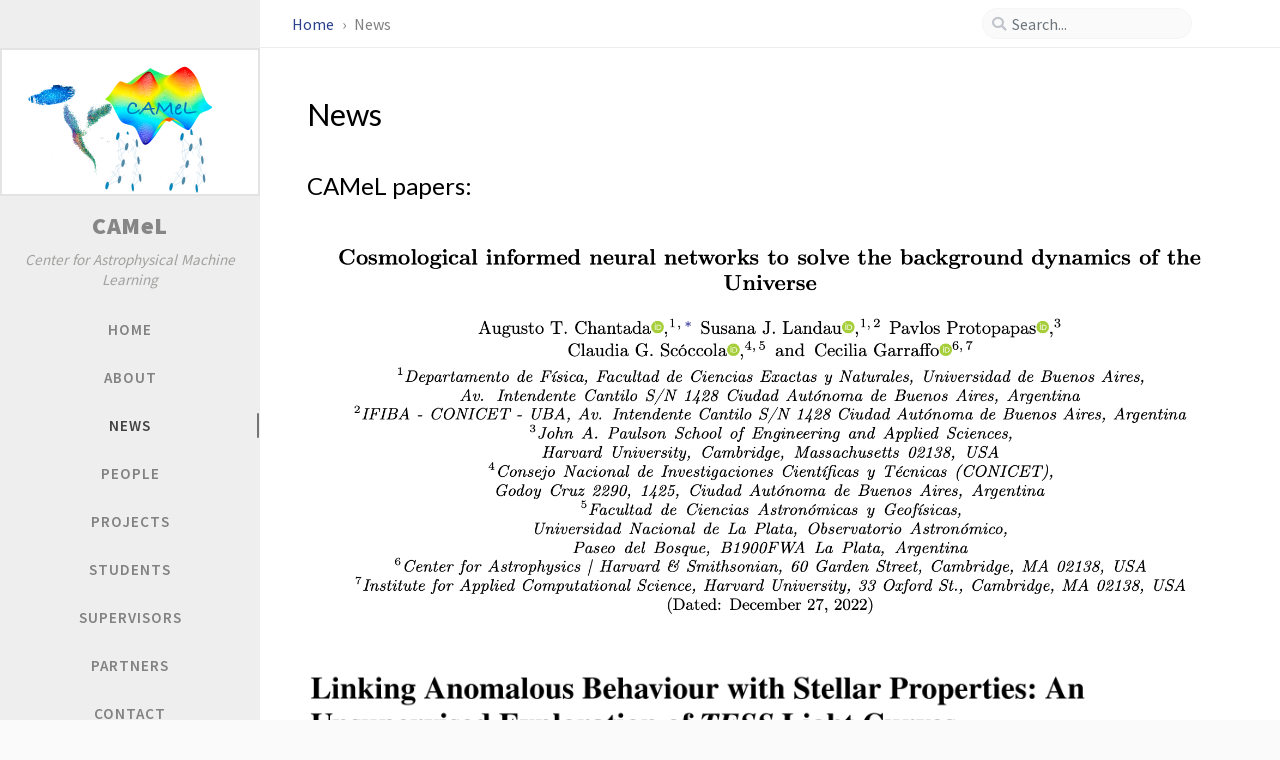

--- FILE ---
content_type: text/html; charset=utf-8
request_url: https://cgarraffo.github.io/camel/news/
body_size: 4058
content:
<!DOCTYPE html><html lang="en" ><head><meta http-equiv="Content-Type" content="text/html; charset=UTF-8"><meta name="viewport" content="width=device-width, initial-scale=1, shrink-to-fit=no"><meta name="generator" content="Jekyll v4.3.1" /><meta property="og:title" content="News" /><meta property="og:locale" content="en" /><meta name="description" content="CAMeL papers:" /><meta property="og:description" content="CAMeL papers:" /><link rel="canonical" href="https://cgarraffo.github.io/camel/news/" /><meta property="og:url" content="https://cgarraffo.github.io/camel/news/" /><meta property="og:site_name" content="CAMeL" /><meta property="og:type" content="article" /><meta property="article:published_time" content="2023-02-28T17:07:45-05:00" /><meta name="twitter:card" content="summary" /><meta property="twitter:title" content="News" /> <script type="application/ld+json"> {"@context":"https://schema.org","@type":"BlogPosting","dateModified":"2023-02-28T17:07:45-05:00","datePublished":"2023-02-28T17:07:45-05:00","description":"CAMeL papers:","headline":"News","mainEntityOfPage":{"@type":"WebPage","@id":"https://cgarraffo.github.io/camel/news/"},"url":"https://cgarraffo.github.io/camel/news/"}</script><title>News | CAMeL</title><link rel="apple-touch-icon" sizes="180x180" href="/camel/assets/img/favicons/apple-touch-icon.png"><link rel="icon" type="image/png" sizes="32x32" href="/camel/assets/img/favicons/favicon-32x32.png"><link rel="icon" type="image/png" sizes="16x16" href="/camel/assets/img/favicons/favicon-16x16.png"><link rel="manifest" href="/camel/assets/img/favicons/site.webmanifest"><link rel="shortcut icon" href="/camel/assets/img/favicons/favicon.ico"><meta name="apple-mobile-web-app-title" content="CAMeL"><meta name="application-name" content="CAMeL"><meta name="msapplication-TileColor" content="#da532c"><meta name="msapplication-config" content="/camel/assets/img/favicons/browserconfig.xml"><meta name="theme-color" content="#ffffff"><link rel="preconnect" href="https://fonts.googleapis.com" ><link rel="dns-prefetch" href="https://fonts.googleapis.com" ><link rel="preconnect" href="https://fonts.gstatic.com" crossorigin><link rel="dns-prefetch" href="https://fonts.gstatic.com" crossorigin><link rel="preconnect" href="https://fonts.googleapis.com" ><link rel="dns-prefetch" href="https://fonts.googleapis.com" ><link rel="preconnect" href="https://cdn.jsdelivr.net" ><link rel="dns-prefetch" href="https://cdn.jsdelivr.net" ><link rel="stylesheet" href="https://fonts.googleapis.com/css2?family=Lato&family=Source+Sans+Pro:wght@400;600;700;900&display=swap"><link rel="stylesheet" href="https://cdn.jsdelivr.net/npm/bootstrap@4/dist/css/bootstrap.min.css"><link rel="stylesheet" href="https://cdn.jsdelivr.net/npm/@fortawesome/fontawesome-free@5.11.2/css/all.min.css"><link rel="stylesheet" href="/camel/assets/css/style.css"><link rel="stylesheet" href="https://cdn.jsdelivr.net/npm/magnific-popup@1/dist/magnific-popup.min.css"> <script src="https://cdn.jsdelivr.net/npm/jquery@3/dist/jquery.min.js"></script> <script type="text/javascript"> class ModeToggle { static get MODE_KEY() { return "mode"; } static get MODE_ATTR() { return "data-mode"; } static get DARK_MODE() { return "dark"; } static get LIGHT_MODE() { return "light"; } static get ID() { return "mode-toggle"; } constructor() { if (this.hasMode) { if (this.isDarkMode) { if (!this.isSysDarkPrefer) { this.setDark(); } } else { if (this.isSysDarkPrefer) { this.setLight(); } } } let self = this; /* always follow the system prefers */ this.sysDarkPrefers.addEventListener("change", () => { if (self.hasMode) { if (self.isDarkMode) { if (!self.isSysDarkPrefer) { self.setDark(); } } else { if (self.isSysDarkPrefer) { self.setLight(); } } self.clearMode(); } self.notify(); }); } /* constructor() */ get sysDarkPrefers() { return window.matchMedia("(prefers-color-scheme: dark)"); } get isSysDarkPrefer() { return this.sysDarkPrefers.matches; } get isDarkMode() { return this.mode === ModeToggle.DARK_MODE; } get isLightMode() { return this.mode === ModeToggle.LIGHT_MODE; } get hasMode() { return this.mode != null; } get mode() { return sessionStorage.getItem(ModeToggle.MODE_KEY); } /* get the current mode on screen */ get modeStatus() { if (this.isDarkMode || (!this.hasMode && this.isSysDarkPrefer)) { return ModeToggle.DARK_MODE; } else { return ModeToggle.LIGHT_MODE; } } setDark() { $('html').attr(ModeToggle.MODE_ATTR, ModeToggle.DARK_MODE); sessionStorage.setItem(ModeToggle.MODE_KEY, ModeToggle.DARK_MODE); } setLight() { $('html').attr(ModeToggle.MODE_ATTR, ModeToggle.LIGHT_MODE); sessionStorage.setItem(ModeToggle.MODE_KEY, ModeToggle.LIGHT_MODE); } clearMode() { $('html').removeAttr(ModeToggle.MODE_ATTR); sessionStorage.removeItem(ModeToggle.MODE_KEY); } /* Notify another plugins that the theme mode has changed */ notify() { window.postMessage({ direction: ModeToggle.ID, message: this.modeStatus }, "*"); } } /* ModeToggle */ const toggle = new ModeToggle(); function flipMode() { if (toggle.hasMode) { if (toggle.isSysDarkPrefer) { if (toggle.isLightMode) { toggle.clearMode(); } else { toggle.setLight(); } } else { if (toggle.isDarkMode) { toggle.clearMode(); } else { toggle.setDark(); } } } else { if (toggle.isSysDarkPrefer) { toggle.setLight(); } else { toggle.setDark(); } } toggle.notify(); } /* flipMode() */ </script><body data-spy="scroll" data-target="#toc" data-topbar-visible="true"><div id="sidebar" class="d-flex flex-column align-items-end"><div class="profile-wrapper text-center"><div id="avatar"> <a href="/camel/" class="mx-auto"> <img src="/camel/assets/images/LogoCAMeL_Text.png" alt="avatar" onerror="this.style.display='none'"> </a></div><div class="site-title"> <a href="/camel/">CAMeL</a></div><div class="site-subtitle font-italic">Center for Astrophysical Machine Learning</div></div><ul class="w-100"><li class="nav-item"> <a href="/camel/" class="nav-link"> <i class="fa-fw fas fa-home ml-xl-3 mr-xl-3 unloaded"></i> <span>HOME</span> </a><li class="nav-item"> <a href="/camel/about/" class="nav-link"> <i class="fa-fw fas fa-info-circle ml-xl-3 mr-xl-3 unloaded"></i> <span>ABOUT</span> </a><li class="nav-item active"> <a href="/camel/news/" class="nav-link"> <i class="fa-fw fas fa-folder ml-xl-3 mr-xl-3 unloaded"></i> <span>NEWS</span> </a><li class="nav-item"> <a href="/camel/people/" class="nav-link"> <i class="fa-fw fas fa-user ml-xl-3 mr-xl-3 unloaded"></i> <span>PEOPLE</span> </a><li class="nav-item"> <a href="/camel/projects/" class="nav-link"> <i class="fa-fw fas fa-folder ml-xl-3 mr-xl-3 unloaded"></i> <span>PROJECTS</span> </a><li class="nav-item"> <a href="/camel/students/" class="nav-link"> <i class="fa-fw fas fa-user ml-xl-3 mr-xl-3 unloaded"></i> <span>STUDENTS</span> </a><li class="nav-item"> <a href="/camel/supervisors/" class="nav-link"> <i class="fa-fw fas fa-user ml-xl-3 mr-xl-3 unloaded"></i> <span>SUPERVISORS</span> </a><li class="nav-item"> <a href="/camel/partners/" class="nav-link"> <i class="fa-fw fas fa-globe ml-xl-3 mr-xl-3 unloaded"></i> <span>PARTNERS</span> </a><li class="nav-item"> <a href="/camel/contact/" class="nav-link"> <i class="fa-fw far fa-envelope ml-xl-3 mr-xl-3 unloaded"></i> <span>CONTACT</span> </a></ul><div class="sidebar-bottom mt-auto d-flex flex-wrap justify-content-center align-items-center"> <button class="mode-toggle btn" aria-label="Switch Mode"> <i class="fas fa-adjust"></i> </button> <span class="icon-border"></span> <a href="https://github.com/cgarraffo" aria-label="github" target="_blank" rel="noopener"> <i class="fab fa-github"></i> </a> <a href="https://twitter.com/" aria-label="twitter" target="_blank" rel="noopener"> <i class="fab fa-twitter"></i> </a> <a href=" javascript:location.href = 'mailto:' + ['cgarraffo','cfa.harvard.edu'].join('@')" aria-label="email" > <i class="fas fa-envelope"></i> </a> <a href="/camel/feed.xml" aria-label="rss" > <i class="fas fa-rss"></i> </a></div></div><div id="topbar-wrapper"><div id="topbar" class="container d-flex align-items-center justify-content-between h-100 pl-3 pr-3 pl-md-4 pr-md-4"> <span id="breadcrumb"> <span> <a href="/camel/"> Home </a> </span> <span>News</span> </span> <i id="sidebar-trigger" class="fas fa-bars fa-fw"></i><div id="topbar-title"> News</div><i id="search-trigger" class="fas fa-search fa-fw"></i> <span id="search-wrapper" class="align-items-center"> <i class="fas fa-search fa-fw"></i> <input class="form-control" id="search-input" type="search" aria-label="search" autocomplete="off" placeholder="Search..."> </span> <span id="search-cancel" >Cancel</span></div></div><div id="main-wrapper" class="d-flex justify-content-center"><div id="main" class="container pl-xl-4 pr-xl-4"><div class="row"><div id="core-wrapper" class="col-12 col-lg-11 col-xl-12 pr-xl-2"><div class="post pl-1 pr-1 pl-md-2 pr-md-2"><h1 class="dynamic-title"> News</h1><div class="post-content"><h2 id="camel-papers"><span class="mr-2">CAMeL papers:</span><a href="#camel-papers" class="anchor text-muted"><i class="fas fa-hashtag"></i></a></h2><p><a href="/camel/assets/images/Augustopaper.png" class="popup img-link w-5 normal img_box"><img data-src="/camel/assets/images/Augustopaper.png" alt="Augusto's paper" class="lazyload" data-proofer-ignore></a></p><p><a href="/camel/assets/images/DenisPaper.png" class="popup img-link w-5 normal img_box"><img data-src="/camel/assets/images/DenisPaper.png" alt="Denis' paper" class="lazyload" data-proofer-ignore></a></p><p><a href="/camel/assets/images/Benspaper.png" class="popup img-link w-5 normal img_box"><img data-src="/camel/assets/images/Benspaper.png" alt="Ben's paper" class="lazyload" data-proofer-ignore></a></p><p><a href="https://arxiv.org/abs/2301.10467">https://arxiv.org/abs/2301.10467</a></p><p><a href="/camel/assets/images/Thaddaeus_Regeneron.png" class="popup img-link w-5 normal img_box"><img data-src="/camel/assets/images/Thaddaeus_Regeneron.png" alt="Thaddaeus" class="lazyload" data-proofer-ignore></a></p><h2 id="congratulations-thaddaeus-kiker"><span class="mr-2">Congratulations Thaddaeus Kiker!</span><a href="#congratulations-thaddaeus-kiker" class="anchor text-muted"><i class="fas fa-hashtag"></i></a></h2><h3 id="regeneron-science-talent-search-2023-finalists"><span class="mr-2">Regeneron Science Talent Search 2023 Finalists</span><a href="#regeneron-science-talent-search-2023-finalists" class="anchor text-muted"><i class="fas fa-hashtag"></i></a></h3><p>Society for Science and Regeneron Pharmaceuticals, Inc. congratulate the 40 finalists in the Regeneron Science Talent Search 2023, the nation’s oldest and most prestigious science and math competition for high school seniors. The 2023 finalists were selected from 1,949 highly qualified entrants based on the originality and creativity of their scientific research, as well as their achievement and leadership both inside and outside of the classroom. Each finalist is awarded at least $25,000, and the top 10 awards range from $40,000 to $250,000.</p></div></div></div></div></div><div id="search-result-wrapper" class="d-flex justify-content-center unloaded"><div class="col-12 col-sm-11 post-content"><div id="search-hints"></div><div id="search-results" class="d-flex flex-wrap justify-content-center text-muted mt-3"></div></div></div></div><footer><div class="container pl-lg-4 pr-lg-4"><div class="d-flex justify-content-between align-items-center text-muted ml-md-3 mr-md-3"><div class="footer-left"><p class="mb-0"> © 2023 <a href="https://github.com/cgarraffo">Cecilia Garraffo</a>. <span data-toggle="tooltip" data-placement="top" title="Except where otherwise noted, the blog posts on this site are licensed under the Creative Commons Attribution 4.0 International (CC BY 4.0) License by the author.">Some rights reserved.</span></p></div><div class="footer-right"><p class="mb-0">Powered by <a href="https://jekyllrb.com" target="_blank" rel="noopener">Jekyll</a> with <a href="https://github.com/cotes2020/jekyll-theme-chirpy" target="_blank" rel="noopener">Chirpy</a> theme.</p></div></div></div></footer><div id="mask"></div><a id="back-to-top" href="#" aria-label="back-to-top" class="btn btn-lg btn-box-shadow" role="button"> <i class="fas fa-angle-up"></i> </a><div id="notification" class="toast" role="alert" aria-live="assertive" aria-atomic="true" data-animation="true" data-autohide="false"><div class="toast-header"> <button type="button" class="ml-2 ml-auto close" data-dismiss="toast" aria-label="Close"> <span aria-hidden="true">&times;</span> </button></div><div class="toast-body text-center pt-0"><p class="pl-2 pr-2 mb-3">A new version of content is available.</p><button type="button" class="btn btn-primary" aria-label="Update"> Update </button></div></div><script src="https://cdn.jsdelivr.net/npm/simple-jekyll-search@1.10.0/dest/simple-jekyll-search.min.js"></script> <script> SimpleJekyllSearch({ searchInput: document.getElementById('search-input'), resultsContainer: document.getElementById('search-results'), json: '/camel/assets/js/data/search.json', searchResultTemplate: '<div class="pl-1 pr-1 pl-sm-2 pr-sm-2 pl-lg-4 pr-lg-4 pl-xl-0 pr-xl-0"> <a href="{url}">{title}</a><div class="post-meta d-flex flex-column flex-sm-row text-muted mt-1 mb-1"> {categories} {tags}</div><p>{snippet}</p></div>', noResultsText: '<p class="mt-5">Oops! No results found.</p>', templateMiddleware: function(prop, value, template) { if (prop === 'categories') { if (value === '') { return `${value}`; } else { return `<div class="mr-sm-4"><i class="far fa-folder fa-fw"></i>${value}</div>`; } } if (prop === 'tags') { if (value === '') { return `${value}`; } else { return `<div><i class="fa fa-tag fa-fw"></i>${value}</div>`; } } } }); </script> <script src="https://cdn.jsdelivr.net/combine/npm/magnific-popup@1/dist/jquery.magnific-popup.min.js,npm/lazysizes@5.3.2/lazysizes.min.js,npm/clipboard@2/dist/clipboard.min.js"></script> <script defer src="/camel/assets/js/dist/page.min.js"></script> <script src="https://cdn.jsdelivr.net/npm/bootstrap@4/dist/js/bootstrap.bundle.min.js"></script> <script defer src="/camel/app.js"></script>


--- FILE ---
content_type: text/css; charset=utf-8
request_url: https://cgarraffo.github.io/camel/assets/css/style.css
body_size: 12002
content:
/*!
 * The styles for Jekyll theme Chirpy
 *
 * Chirpy v5.3.1 (https://github.com/cotes2020/jekyll-theme-chirpy)
 * © 2019 Cotes Chung
 * MIT Licensed
 */#search-results a,h5,h4,h3,h2,h1{color:var(--heading-color);font-weight:400;font-family:Lato,"Microsoft Yahei",sans-serif}#core-wrapper h5,#core-wrapper h4,#core-wrapper h3,#core-wrapper h2{margin-top:2.5rem;margin-bottom:1.25rem}#core-wrapper h5:focus,#core-wrapper h4:focus,#core-wrapper h3:focus,#core-wrapper h2:focus{outline:none}h5 .anchor,h4 .anchor,h3 .anchor,h2 .anchor{font-size:80%}@media(hover: hover){h5 .anchor,h4 .anchor,h3 .anchor,h2 .anchor{visibility:hidden;opacity:0;transition:opacity .25s ease-in,visibility 0s ease-in .25s}h5:hover .anchor,h4:hover .anchor,h3:hover .anchor,h2:hover .anchor{visibility:visible;opacity:1;transition:opacity .25s ease-in,visibility 0s ease-in 0s}}.post-tag:hover,.tag:hover{background:var(--tag-hover);transition:background .35s ease-in-out}.table-wrapper>table tbody tr td,.table-wrapper>table thead th{padding:.4rem 1rem;font-size:95%;white-space:nowrap}#page-category a:hover,#page-tag a:hover,.post-tail-wrapper .license-wrapper>a:hover,#post-list .post-preview a:hover,#search-results a:hover,#topbar #breadcrumb a:hover,.post-content a:not(.img-link):hover,.post-meta a:not([class]):hover,.post a:hover code,#access-lastmod a:hover,footer a:hover{color:#d2603a !important;border-bottom:1px solid #d2603a;text-decoration:none}#search-results a,#search-hints .post-tag,a{color:var(--link-color)}.post-tail-wrapper .post-meta a:not(:hover),.post-content a:not(.img-link){border-bottom:1px solid var(--link-underline-color)}#sidebar .sidebar-bottom .mode-toggle>i,#sidebar .sidebar-bottom a,#sidebar .nav-item:not(.active)>a,#sidebar .site-title a{transition:color .35s ease-in-out}#sidebar .sidebar-bottom .icon-border,.post a.img-link,i.far,i.fas,.code-header{-webkit-user-select:none;-moz-user-select:none;user-select:none}#page-category ul>li>a,#page-tag ul>li>a,#core-wrapper .categories a:not(:hover),#core-wrapper #tags a:not(:hover),#core-wrapper #archives a:not(:hover),#search-results a,#access-lastmod a{border-bottom:none}.post-tail-wrapper .share-wrapper .share-icons>i,#search-cancel,.code-header button{cursor:pointer}#related-posts em,#post-list .post-preview .post-meta em,.post-meta em{font-style:normal}.post-content a.img-link+em,img[data-src]+em{display:block;text-align:center;font-style:normal;font-size:80%;padding:0;color:#6d6c6c}#sidebar .sidebar-bottom .mode-toggle,#sidebar a{color:rgba(117,117,117,.9);-webkit-user-select:none;-moz-user-select:none;user-select:none}@media(prefers-color-scheme: light){html:not([data-mode]),html[data-mode=light]{--highlight-bg-color: #f7f7f7;--highlighter-rouge-color: #2f2f2f;--highlight-lineno-color: #c2c6cc;--inline-code-bg: #f3f3f3;--code-header-text-color: #a3a3b1;--code-header-muted-color: #ebebeb;--code-header-icon-color: #d1d1d1;--clipboard-checked-color: #43c743}html:not([data-mode]) .highlight .hll,html[data-mode=light] .highlight .hll{background-color:#ffc}html:not([data-mode]) .highlight .c,html[data-mode=light] .highlight .c{color:#998;font-style:italic}html:not([data-mode]) .highlight .err,html[data-mode=light] .highlight .err{color:#a61717;background-color:#e3d2d2}html:not([data-mode]) .highlight .k,html[data-mode=light] .highlight .k{color:#000;font-weight:bold}html:not([data-mode]) .highlight .o,html[data-mode=light] .highlight .o{color:#000;font-weight:bold}html:not([data-mode]) .highlight .cm,html[data-mode=light] .highlight .cm{color:#998;font-style:italic}html:not([data-mode]) .highlight .cp,html[data-mode=light] .highlight .cp{color:#999;font-weight:bold;font-style:italic}html:not([data-mode]) .highlight .c1,html[data-mode=light] .highlight .c1{color:#998;font-style:italic}html:not([data-mode]) .highlight .cs,html[data-mode=light] .highlight .cs{color:#999;font-weight:bold;font-style:italic}html:not([data-mode]) .highlight .gd,html[data-mode=light] .highlight .gd{color:#d01040;background-color:#fdd}html:not([data-mode]) .highlight .ge,html[data-mode=light] .highlight .ge{color:#000;font-style:italic}html:not([data-mode]) .highlight .gr,html[data-mode=light] .highlight .gr{color:#a00}html:not([data-mode]) .highlight .gh,html[data-mode=light] .highlight .gh{color:#999}html:not([data-mode]) .highlight .gi,html[data-mode=light] .highlight .gi{color:teal;background-color:#dfd}html:not([data-mode]) .highlight .go,html[data-mode=light] .highlight .go{color:#888}html:not([data-mode]) .highlight .gp,html[data-mode=light] .highlight .gp{color:#555}html:not([data-mode]) .highlight .gs,html[data-mode=light] .highlight .gs{font-weight:bold}html:not([data-mode]) .highlight .gu,html[data-mode=light] .highlight .gu{color:#aaa}html:not([data-mode]) .highlight .gt,html[data-mode=light] .highlight .gt{color:#a00}html:not([data-mode]) .highlight .kc,html[data-mode=light] .highlight .kc{color:#000;font-weight:bold}html:not([data-mode]) .highlight .kd,html[data-mode=light] .highlight .kd{color:#000;font-weight:bold}html:not([data-mode]) .highlight .kn,html[data-mode=light] .highlight .kn{color:#000;font-weight:bold}html:not([data-mode]) .highlight .kp,html[data-mode=light] .highlight .kp{color:#000;font-weight:bold}html:not([data-mode]) .highlight .kr,html[data-mode=light] .highlight .kr{color:#000;font-weight:bold}html:not([data-mode]) .highlight .kt,html[data-mode=light] .highlight .kt{color:#458;font-weight:bold}html:not([data-mode]) .highlight .m,html[data-mode=light] .highlight .m{color:#099}html:not([data-mode]) .highlight .s,html[data-mode=light] .highlight .s{color:#d01040}html:not([data-mode]) .highlight .na,html[data-mode=light] .highlight .na{color:teal}html:not([data-mode]) .highlight .nb,html[data-mode=light] .highlight .nb{color:#0086b3}html:not([data-mode]) .highlight .nc,html[data-mode=light] .highlight .nc{color:#458;font-weight:bold}html:not([data-mode]) .highlight .no,html[data-mode=light] .highlight .no{color:teal}html:not([data-mode]) .highlight .nd,html[data-mode=light] .highlight .nd{color:#3c5d5d;font-weight:bold}html:not([data-mode]) .highlight .ni,html[data-mode=light] .highlight .ni{color:purple}html:not([data-mode]) .highlight .ne,html[data-mode=light] .highlight .ne{color:#900;font-weight:bold}html:not([data-mode]) .highlight .nf,html[data-mode=light] .highlight .nf{color:#900;font-weight:bold}html:not([data-mode]) .highlight .nl,html[data-mode=light] .highlight .nl{color:#900;font-weight:bold}html:not([data-mode]) .highlight .nn,html[data-mode=light] .highlight .nn{color:#555}html:not([data-mode]) .highlight .nt,html[data-mode=light] .highlight .nt{color:navy}html:not([data-mode]) .highlight .nv,html[data-mode=light] .highlight .nv{color:teal}html:not([data-mode]) .highlight .ow,html[data-mode=light] .highlight .ow{color:#000;font-weight:bold}html:not([data-mode]) .highlight .w,html[data-mode=light] .highlight .w{color:#bbb}html:not([data-mode]) .highlight .mf,html[data-mode=light] .highlight .mf{color:#099}html:not([data-mode]) .highlight .mh,html[data-mode=light] .highlight .mh{color:#099}html:not([data-mode]) .highlight .mi,html[data-mode=light] .highlight .mi{color:#099}html:not([data-mode]) .highlight .mo,html[data-mode=light] .highlight .mo{color:#099}html:not([data-mode]) .highlight .sb,html[data-mode=light] .highlight .sb{color:#d01040}html:not([data-mode]) .highlight .sc,html[data-mode=light] .highlight .sc{color:#d01040}html:not([data-mode]) .highlight .sd,html[data-mode=light] .highlight .sd{color:#d01040}html:not([data-mode]) .highlight .s2,html[data-mode=light] .highlight .s2{color:#d01040}html:not([data-mode]) .highlight .se,html[data-mode=light] .highlight .se{color:#d01040}html:not([data-mode]) .highlight .sh,html[data-mode=light] .highlight .sh{color:#d01040}html:not([data-mode]) .highlight .si,html[data-mode=light] .highlight .si{color:#d01040}html:not([data-mode]) .highlight .sx,html[data-mode=light] .highlight .sx{color:#d01040}html:not([data-mode]) .highlight .sr,html[data-mode=light] .highlight .sr{color:#009926}html:not([data-mode]) .highlight .s1,html[data-mode=light] .highlight .s1{color:#d01040}html:not([data-mode]) .highlight .ss,html[data-mode=light] .highlight .ss{color:#990073}html:not([data-mode]) .highlight .bp,html[data-mode=light] .highlight .bp{color:#999}html:not([data-mode]) .highlight .vc,html[data-mode=light] .highlight .vc{color:teal}html:not([data-mode]) .highlight .vg,html[data-mode=light] .highlight .vg{color:teal}html:not([data-mode]) .highlight .vi,html[data-mode=light] .highlight .vi{color:teal}html:not([data-mode]) .highlight .il,html[data-mode=light] .highlight .il{color:#099}html:not([data-mode]) [class^=prompt-],html[data-mode=light] [class^=prompt-]{--inline-code-bg: #fbfafa;--highlighter-rouge-color: rgb(82, 82, 82)}html[data-mode=dark]{--highlight-bg-color: #252525;--highlighter-rouge-color: #de6b18;--highlight-lineno-color: #6c6c6d;--inline-code-bg: #272822;--code-header-text-color: #6a6a6a;--code-header-muted-color: rgb(60, 60, 60);--code-header-icon-color: rgb(86, 86, 86);--clipboard-checked-color: #2bcc2b;--filepath-text-color: #bdbdbd}html[data-mode=dark] pre{color:#bfbfbf}html[data-mode=dark] .highlight .gp{color:#818c96}html[data-mode=dark] .highlight pre{background-color:var(--highlight-bg-color)}html[data-mode=dark] .highlight .hll{background-color:var(--highlight-bg-color)}html[data-mode=dark] .highlight .c{color:#75715e}html[data-mode=dark] .highlight .err{color:#960050;background-color:#1e0010}html[data-mode=dark] .highlight .k{color:#66d9ef}html[data-mode=dark] .highlight .l{color:#ae81ff}html[data-mode=dark] .highlight .n{color:#f8f8f2}html[data-mode=dark] .highlight .o{color:#f92672}html[data-mode=dark] .highlight .p{color:#f8f8f2}html[data-mode=dark] .highlight .cm{color:#75715e}html[data-mode=dark] .highlight .cp{color:#75715e}html[data-mode=dark] .highlight .c1{color:#75715e}html[data-mode=dark] .highlight .cs{color:#75715e}html[data-mode=dark] .highlight .ge{color:inherit;font-style:italic}html[data-mode=dark] .highlight .gs{font-weight:bold}html[data-mode=dark] .highlight .kc{color:#66d9ef}html[data-mode=dark] .highlight .kd{color:#66d9ef}html[data-mode=dark] .highlight .kn{color:#f92672}html[data-mode=dark] .highlight .kp{color:#66d9ef}html[data-mode=dark] .highlight .kr{color:#66d9ef}html[data-mode=dark] .highlight .kt{color:#66d9ef}html[data-mode=dark] .highlight .ld{color:#e6db74}html[data-mode=dark] .highlight .m{color:#ae81ff}html[data-mode=dark] .highlight .s{color:#e6db74}html[data-mode=dark] .highlight .na{color:#a6e22e}html[data-mode=dark] .highlight .nb{color:#f8f8f2}html[data-mode=dark] .highlight .nc{color:#a6e22e}html[data-mode=dark] .highlight .no{color:#66d9ef}html[data-mode=dark] .highlight .nd{color:#a6e22e}html[data-mode=dark] .highlight .ni{color:#f8f8f2}html[data-mode=dark] .highlight .ne{color:#a6e22e}html[data-mode=dark] .highlight .nf{color:#a6e22e}html[data-mode=dark] .highlight .nl{color:#f8f8f2}html[data-mode=dark] .highlight .nn{color:#f8f8f2}html[data-mode=dark] .highlight .nx{color:#a6e22e}html[data-mode=dark] .highlight .py{color:#f8f8f2}html[data-mode=dark] .highlight .nt{color:#f92672}html[data-mode=dark] .highlight .nv{color:#f8f8f2}html[data-mode=dark] .highlight .ow{color:#f92672}html[data-mode=dark] .highlight .w{color:#f8f8f2}html[data-mode=dark] .highlight .mf{color:#ae81ff}html[data-mode=dark] .highlight .mh{color:#ae81ff}html[data-mode=dark] .highlight .mi{color:#ae81ff}html[data-mode=dark] .highlight .mo{color:#ae81ff}html[data-mode=dark] .highlight .sb{color:#e6db74}html[data-mode=dark] .highlight .sc{color:#e6db74}html[data-mode=dark] .highlight .sd{color:#e6db74}html[data-mode=dark] .highlight .s2{color:#e6db74}html[data-mode=dark] .highlight .se{color:#ae81ff}html[data-mode=dark] .highlight .sh{color:#e6db74}html[data-mode=dark] .highlight .si{color:#e6db74}html[data-mode=dark] .highlight .sx{color:#e6db74}html[data-mode=dark] .highlight .sr{color:#e6db74}html[data-mode=dark] .highlight .s1{color:#e6db74}html[data-mode=dark] .highlight .ss{color:#e6db74}html[data-mode=dark] .highlight .bp{color:#f8f8f2}html[data-mode=dark] .highlight .vc{color:#f8f8f2}html[data-mode=dark] .highlight .vg{color:#f8f8f2}html[data-mode=dark] .highlight .vi{color:#f8f8f2}html[data-mode=dark] .highlight .il{color:#ae81ff}html[data-mode=dark] .highlight .gu{color:#75715e}html[data-mode=dark] .highlight .gd{color:#f92672;background-color:#561c08}html[data-mode=dark] .highlight .gi{color:#a6e22e;background-color:#0b5858}}@media(prefers-color-scheme: dark){html:not([data-mode]),html[data-mode=dark]{--highlight-bg-color: #252525;--highlighter-rouge-color: #de6b18;--highlight-lineno-color: #6c6c6d;--inline-code-bg: #272822;--code-header-text-color: #6a6a6a;--code-header-muted-color: rgb(60, 60, 60);--code-header-icon-color: rgb(86, 86, 86);--clipboard-checked-color: #2bcc2b;--filepath-text-color: #bdbdbd}html:not([data-mode]) pre,html[data-mode=dark] pre{color:#bfbfbf}html:not([data-mode]) .highlight .gp,html[data-mode=dark] .highlight .gp{color:#818c96}html:not([data-mode]) .highlight pre,html[data-mode=dark] .highlight pre{background-color:var(--highlight-bg-color)}html:not([data-mode]) .highlight .hll,html[data-mode=dark] .highlight .hll{background-color:var(--highlight-bg-color)}html:not([data-mode]) .highlight .c,html[data-mode=dark] .highlight .c{color:#75715e}html:not([data-mode]) .highlight .err,html[data-mode=dark] .highlight .err{color:#960050;background-color:#1e0010}html:not([data-mode]) .highlight .k,html[data-mode=dark] .highlight .k{color:#66d9ef}html:not([data-mode]) .highlight .l,html[data-mode=dark] .highlight .l{color:#ae81ff}html:not([data-mode]) .highlight .n,html[data-mode=dark] .highlight .n{color:#f8f8f2}html:not([data-mode]) .highlight .o,html[data-mode=dark] .highlight .o{color:#f92672}html:not([data-mode]) .highlight .p,html[data-mode=dark] .highlight .p{color:#f8f8f2}html:not([data-mode]) .highlight .cm,html[data-mode=dark] .highlight .cm{color:#75715e}html:not([data-mode]) .highlight .cp,html[data-mode=dark] .highlight .cp{color:#75715e}html:not([data-mode]) .highlight .c1,html[data-mode=dark] .highlight .c1{color:#75715e}html:not([data-mode]) .highlight .cs,html[data-mode=dark] .highlight .cs{color:#75715e}html:not([data-mode]) .highlight .ge,html[data-mode=dark] .highlight .ge{color:inherit;font-style:italic}html:not([data-mode]) .highlight .gs,html[data-mode=dark] .highlight .gs{font-weight:bold}html:not([data-mode]) .highlight .kc,html[data-mode=dark] .highlight .kc{color:#66d9ef}html:not([data-mode]) .highlight .kd,html[data-mode=dark] .highlight .kd{color:#66d9ef}html:not([data-mode]) .highlight .kn,html[data-mode=dark] .highlight .kn{color:#f92672}html:not([data-mode]) .highlight .kp,html[data-mode=dark] .highlight .kp{color:#66d9ef}html:not([data-mode]) .highlight .kr,html[data-mode=dark] .highlight .kr{color:#66d9ef}html:not([data-mode]) .highlight .kt,html[data-mode=dark] .highlight .kt{color:#66d9ef}html:not([data-mode]) .highlight .ld,html[data-mode=dark] .highlight .ld{color:#e6db74}html:not([data-mode]) .highlight .m,html[data-mode=dark] .highlight .m{color:#ae81ff}html:not([data-mode]) .highlight .s,html[data-mode=dark] .highlight .s{color:#e6db74}html:not([data-mode]) .highlight .na,html[data-mode=dark] .highlight .na{color:#a6e22e}html:not([data-mode]) .highlight .nb,html[data-mode=dark] .highlight .nb{color:#f8f8f2}html:not([data-mode]) .highlight .nc,html[data-mode=dark] .highlight .nc{color:#a6e22e}html:not([data-mode]) .highlight .no,html[data-mode=dark] .highlight .no{color:#66d9ef}html:not([data-mode]) .highlight .nd,html[data-mode=dark] .highlight .nd{color:#a6e22e}html:not([data-mode]) .highlight .ni,html[data-mode=dark] .highlight .ni{color:#f8f8f2}html:not([data-mode]) .highlight .ne,html[data-mode=dark] .highlight .ne{color:#a6e22e}html:not([data-mode]) .highlight .nf,html[data-mode=dark] .highlight .nf{color:#a6e22e}html:not([data-mode]) .highlight .nl,html[data-mode=dark] .highlight .nl{color:#f8f8f2}html:not([data-mode]) .highlight .nn,html[data-mode=dark] .highlight .nn{color:#f8f8f2}html:not([data-mode]) .highlight .nx,html[data-mode=dark] .highlight .nx{color:#a6e22e}html:not([data-mode]) .highlight .py,html[data-mode=dark] .highlight .py{color:#f8f8f2}html:not([data-mode]) .highlight .nt,html[data-mode=dark] .highlight .nt{color:#f92672}html:not([data-mode]) .highlight .nv,html[data-mode=dark] .highlight .nv{color:#f8f8f2}html:not([data-mode]) .highlight .ow,html[data-mode=dark] .highlight .ow{color:#f92672}html:not([data-mode]) .highlight .w,html[data-mode=dark] .highlight .w{color:#f8f8f2}html:not([data-mode]) .highlight .mf,html[data-mode=dark] .highlight .mf{color:#ae81ff}html:not([data-mode]) .highlight .mh,html[data-mode=dark] .highlight .mh{color:#ae81ff}html:not([data-mode]) .highlight .mi,html[data-mode=dark] .highlight .mi{color:#ae81ff}html:not([data-mode]) .highlight .mo,html[data-mode=dark] .highlight .mo{color:#ae81ff}html:not([data-mode]) .highlight .sb,html[data-mode=dark] .highlight .sb{color:#e6db74}html:not([data-mode]) .highlight .sc,html[data-mode=dark] .highlight .sc{color:#e6db74}html:not([data-mode]) .highlight .sd,html[data-mode=dark] .highlight .sd{color:#e6db74}html:not([data-mode]) .highlight .s2,html[data-mode=dark] .highlight .s2{color:#e6db74}html:not([data-mode]) .highlight .se,html[data-mode=dark] .highlight .se{color:#ae81ff}html:not([data-mode]) .highlight .sh,html[data-mode=dark] .highlight .sh{color:#e6db74}html:not([data-mode]) .highlight .si,html[data-mode=dark] .highlight .si{color:#e6db74}html:not([data-mode]) .highlight .sx,html[data-mode=dark] .highlight .sx{color:#e6db74}html:not([data-mode]) .highlight .sr,html[data-mode=dark] .highlight .sr{color:#e6db74}html:not([data-mode]) .highlight .s1,html[data-mode=dark] .highlight .s1{color:#e6db74}html:not([data-mode]) .highlight .ss,html[data-mode=dark] .highlight .ss{color:#e6db74}html:not([data-mode]) .highlight .bp,html[data-mode=dark] .highlight .bp{color:#f8f8f2}html:not([data-mode]) .highlight .vc,html[data-mode=dark] .highlight .vc{color:#f8f8f2}html:not([data-mode]) .highlight .vg,html[data-mode=dark] .highlight .vg{color:#f8f8f2}html:not([data-mode]) .highlight .vi,html[data-mode=dark] .highlight .vi{color:#f8f8f2}html:not([data-mode]) .highlight .il,html[data-mode=dark] .highlight .il{color:#ae81ff}html:not([data-mode]) .highlight .gu,html[data-mode=dark] .highlight .gu{color:#75715e}html:not([data-mode]) .highlight .gd,html[data-mode=dark] .highlight .gd{color:#f92672;background-color:#561c08}html:not([data-mode]) .highlight .gi,html[data-mode=dark] .highlight .gi{color:#a6e22e;background-color:#0b5858}html[data-mode=light]{--highlight-bg-color: #f7f7f7;--highlighter-rouge-color: #2f2f2f;--highlight-lineno-color: #c2c6cc;--inline-code-bg: #f3f3f3;--code-header-text-color: #a3a3b1;--code-header-muted-color: #ebebeb;--code-header-icon-color: #d1d1d1;--clipboard-checked-color: #43c743}html[data-mode=light] .highlight .hll{background-color:#ffc}html[data-mode=light] .highlight .c{color:#998;font-style:italic}html[data-mode=light] .highlight .err{color:#a61717;background-color:#e3d2d2}html[data-mode=light] .highlight .k{color:#000;font-weight:bold}html[data-mode=light] .highlight .o{color:#000;font-weight:bold}html[data-mode=light] .highlight .cm{color:#998;font-style:italic}html[data-mode=light] .highlight .cp{color:#999;font-weight:bold;font-style:italic}html[data-mode=light] .highlight .c1{color:#998;font-style:italic}html[data-mode=light] .highlight .cs{color:#999;font-weight:bold;font-style:italic}html[data-mode=light] .highlight .gd{color:#d01040;background-color:#fdd}html[data-mode=light] .highlight .ge{color:#000;font-style:italic}html[data-mode=light] .highlight .gr{color:#a00}html[data-mode=light] .highlight .gh{color:#999}html[data-mode=light] .highlight .gi{color:teal;background-color:#dfd}html[data-mode=light] .highlight .go{color:#888}html[data-mode=light] .highlight .gp{color:#555}html[data-mode=light] .highlight .gs{font-weight:bold}html[data-mode=light] .highlight .gu{color:#aaa}html[data-mode=light] .highlight .gt{color:#a00}html[data-mode=light] .highlight .kc{color:#000;font-weight:bold}html[data-mode=light] .highlight .kd{color:#000;font-weight:bold}html[data-mode=light] .highlight .kn{color:#000;font-weight:bold}html[data-mode=light] .highlight .kp{color:#000;font-weight:bold}html[data-mode=light] .highlight .kr{color:#000;font-weight:bold}html[data-mode=light] .highlight .kt{color:#458;font-weight:bold}html[data-mode=light] .highlight .m{color:#099}html[data-mode=light] .highlight .s{color:#d01040}html[data-mode=light] .highlight .na{color:teal}html[data-mode=light] .highlight .nb{color:#0086b3}html[data-mode=light] .highlight .nc{color:#458;font-weight:bold}html[data-mode=light] .highlight .no{color:teal}html[data-mode=light] .highlight .nd{color:#3c5d5d;font-weight:bold}html[data-mode=light] .highlight .ni{color:purple}html[data-mode=light] .highlight .ne{color:#900;font-weight:bold}html[data-mode=light] .highlight .nf{color:#900;font-weight:bold}html[data-mode=light] .highlight .nl{color:#900;font-weight:bold}html[data-mode=light] .highlight .nn{color:#555}html[data-mode=light] .highlight .nt{color:navy}html[data-mode=light] .highlight .nv{color:teal}html[data-mode=light] .highlight .ow{color:#000;font-weight:bold}html[data-mode=light] .highlight .w{color:#bbb}html[data-mode=light] .highlight .mf{color:#099}html[data-mode=light] .highlight .mh{color:#099}html[data-mode=light] .highlight .mi{color:#099}html[data-mode=light] .highlight .mo{color:#099}html[data-mode=light] .highlight .sb{color:#d01040}html[data-mode=light] .highlight .sc{color:#d01040}html[data-mode=light] .highlight .sd{color:#d01040}html[data-mode=light] .highlight .s2{color:#d01040}html[data-mode=light] .highlight .se{color:#d01040}html[data-mode=light] .highlight .sh{color:#d01040}html[data-mode=light] .highlight .si{color:#d01040}html[data-mode=light] .highlight .sx{color:#d01040}html[data-mode=light] .highlight .sr{color:#009926}html[data-mode=light] .highlight .s1{color:#d01040}html[data-mode=light] .highlight .ss{color:#990073}html[data-mode=light] .highlight .bp{color:#999}html[data-mode=light] .highlight .vc{color:teal}html[data-mode=light] .highlight .vg{color:teal}html[data-mode=light] .highlight .vi{color:teal}html[data-mode=light] .highlight .il{color:#099}html[data-mode=light] [class^=prompt-]{--inline-code-bg: #fbfafa;--highlighter-rouge-color: rgb(82, 82, 82)}}figure.highlight,.highlight,.highlighter-rouge{background:var(--highlight-bg-color)}.highlight,.highlighter-rouge{border-radius:6px}td.rouge-code{padding-left:1rem;padding-right:1.5rem}.highlighter-rouge{color:var(--highlighter-rouge-color);margin-top:.5rem;margin-bottom:1.2em}.highlight{overflow:auto;padding-top:.5rem;padding-bottom:1rem}.highlight pre{margin-bottom:0;font-size:.85rem;line-height:1.4rem;word-wrap:normal}.highlight table td pre{overflow:visible;word-break:normal}.highlight .lineno{padding-right:.5rem;min-width:2.2rem;text-align:right;color:var(--highlight-lineno-color);-webkit-user-select:none;-moz-user-select:none;-o-user-select:none;user-select:none}.highlight .gp{-webkit-user-select:none;-moz-user-select:none;user-select:none}code{-webkit-hyphens:none;hyphens:none}code.highlighter-rouge{font-size:.85rem;padding:3px 5px;word-break:break-word;border-radius:4px;background-color:var(--inline-code-bg)}code.filepath{background-color:inherit;color:var(--filepath-text-color);font-weight:600;padding:0}a>code.highlighter-rouge{padding-bottom:0;color:inherit}a:hover>code.highlighter-rouge{border-bottom:none}blockquote code{color:inherit}.highlight>code{color:rgba(0,0,0,0)}td.rouge-code a{color:inherit !important;border-bottom:none !important;pointer-events:none}div[class^=highlighter-rouge] pre.lineno,div.nolineno pre.lineno,div.language-plaintext.highlighter-rouge pre.lineno,div.language-console.highlighter-rouge pre.lineno,div.language-terminal.highlighter-rouge pre.lineno{display:none}div[class^=highlighter-rouge] td.rouge-code,div.nolineno td.rouge-code,div.language-plaintext.highlighter-rouge td.rouge-code,div.language-console.highlighter-rouge td.rouge-code,div.language-terminal.highlighter-rouge td.rouge-code{padding-left:1.5rem}.code-header{border-top-left-radius:6px;border-top-right-radius:6px;display:flex;justify-content:space-between;align-items:center;height:2.25rem}.code-header::before{content:"";display:inline-block;margin-left:1rem;width:.75rem;height:.75rem;border-radius:50%;background-color:var(--code-header-muted-color);box-shadow:1.25rem 0 0 var(--code-header-muted-color),2.5rem 0 0 var(--code-header-muted-color)}.code-header span i{font-size:1rem;margin-right:.4rem;color:var(--code-header-icon-color)}.code-header span i.small{font-size:70%}[file] .code-header span>i{position:relative;top:1px}.code-header span::after{content:attr(data-label-text);font-size:.85rem;font-weight:600;color:var(--code-header-text-color)}.code-header button{border:1px solid rgba(0,0,0,0);border-radius:6px;height:2.25rem;width:2.25rem;padding:0;background-color:inherit}.code-header button i{color:var(--code-header-icon-color)}.code-header button[timeout]:hover{border-color:var(--clipboard-checked-color)}.code-header button[timeout] i{color:var(--clipboard-checked-color)}.code-header button:focus{outline:none}.code-header button:not([timeout]):hover{background-color:rgba(128,128,128,.37)}.code-header button:not([timeout]):hover i{color:#fff}@media all and (max-width: 576px){.post-content>div[class^=language-]{margin-left:-1.25rem;margin-right:-1.25rem;border-radius:0}.post-content>div[class^=language-] .highlight{padding-left:.25rem}.post-content>div[class^=language-] .code-header{border-radius:0;padding-left:.4rem;padding-right:.5rem}}html{font-size:16px}@media(prefers-color-scheme: light){html:not([data-mode]),html[data-mode=light]{--body-bg: #fafafa;--mask-bg: #c1c3c5;--main-bg: white;--main-border-color: #f3f3f3;--text-color: #34343c;--text-muted-color: gray;--heading-color: black;--blockquote-border-color: #eeeeee;--blockquote-text-color: #9a9a9a;--link-color: #2a408e;--link-underline-color: #dee2e6;--button-bg: #ffffff;--btn-border-color: #e9ecef;--btn-backtotop-color: #686868;--btn-backtotop-border-color: #f1f1f1;--btn-box-shadow: #eaeaea;--checkbox-color: #c5c5c5;--checkbox-checked-color: #07a8f7;--sidebar-bg: #eeeeee;--sidebar-muted-color: #a2a19f;--sidebar-active-color: #424242;--nav-cursor-color: #757575;--sidebar-btn-bg: white;--topbar-text-color: rgb(78, 78, 78);--topbar-wrapper-bg: white;--search-wrapper-bg: rgb(245, 245, 245, 0.5);--search-wrapper-border-color: rgb(245, 245, 245);--search-tag-bg: #f8f9fa;--search-icon-color: #c2c6cc;--input-focus-border-color: var(--btn-border-color);--post-list-text-color: dimgray;--btn-patinator-text-color: #555555;--btn-paginator-hover-color: var(--sidebar-bg);--btn-paginator-border-color: var(--sidebar-bg);--btn-text-color: #676666;--pin-bg: #f5f5f5;--pin-color: #999fa4;--btn-share-hover-color: var(--link-color);--card-border-color: #f1f1f1;--card-box-shadow: rgba(234, 234, 234, 0.76);--label-color: #616161;--relate-post-date: rgba(30, 55, 70, 0.4);--footnote-target-bg: lightcyan;--tag-bg: rgba(0, 0, 0, 0.075);--tag-border: #dee2e6;--tag-shadow: var(--btn-border-color);--tag-hover: rgb(222, 226, 230);--tb-odd-bg: #fbfcfd;--tb-border-color: #eaeaea;--dash-color: silver;--preview-img-bg: radial-gradient(circle, rgb(255, 255, 255) 0%, rgb(249, 249, 249) 100%);--kbd-wrap-color: #bdbdbd;--kbd-text-color: var(--text-color);--kbd-bg-color: white;--prompt-text-color: rgb(46, 46, 46, 0.77);--prompt-tip-bg: rgb(123, 247, 144, 0.2);--prompt-tip-icon-color: #03b303;--prompt-info-bg: #e1f5fe;--prompt-info-icon-color: #0070cb;--prompt-warning-bg: rgb(255, 243, 205);--prompt-warning-icon-color: #ef9c03;--prompt-danger-bg: rgb(248, 215, 218, 0.56);--prompt-danger-icon-color: #df3c30;--categories-hover-bg: var(--btn-border-color);--categories-icon-hover-color: darkslategray;--timeline-color: rgba(0, 0, 0, 0.075);--timeline-node-bg: #c2c6cc;--timeline-year-dot-color: #ffffff}html:not([data-mode]) [class^=prompt-],html[data-mode=light] [class^=prompt-]{--link-underline-color: rgb(219, 216, 216)}html[data-mode=dark]{--body-bg: var(--main-bg);--mask-bg: rgb(68, 69, 70);--main-bg: rgb(27, 27, 30);--main-border-color: rgb(44, 45, 45);--text-color: rgb(175, 176, 177);--text-muted-color: rgb(107, 116, 124);--heading-color: #cccccc;--blockquote-border-color: rgb(66, 66, 66);--blockquote-text-color: rgb(117, 117, 117);--link-color: rgb(138, 180, 248);--link-underline-color: rgb(82, 108, 150);--button-bg: rgb(39, 40, 43);--btn-border-color: rgb(63, 65, 68);--btn-backtotop-color: var(--text-color);--btn-backtotop-border-color: var(--btn-border-color);--btn-box-shadow: var(--main-bg);--card-header-bg: rgb(51, 50, 50);--label-color: rgb(108, 117, 125);--checkbox-color: rgb(118, 120, 121);--checkbox-checked-color: var(--link-color);--sidebar-bg: radial-gradient(circle, #242424 0%, #1d1f27 100%);--sidebar-muted-color: #6d6c6b;--sidebar-active-color: rgb(255, 255, 255, 0.8);--nav-cursor-color: rgb(183, 182, 182);--sidebar-btn-bg: rgb(117, 116, 116, 0.2);--topbar-text-color: var(--text-color);--topbar-wrapper-bg: rgb(39, 40, 43);--search-wrapper-bg: rgb(34, 34, 39);--search-wrapper-border-color: rgb(34, 34, 39);--search-icon-color: rgb(100, 102, 105);--input-focus-border-color: rgb(112, 114, 115);--post-list-text-color: rgb(175, 176, 177);--btn-patinator-text-color: var(--text-color);--btn-paginator-hover-color: rgb(64, 65, 66);--btn-paginator-border-color: var(--btn-border-color);--btn-text-color: var(--text-color);--pin-bg: rgb(34, 35, 37);--pin-color: inherit;--toc-highlight: rgb(116, 178, 243);--tag-bg: rgb(41, 40, 40);--tag-hover: rgb(43, 56, 62);--tb-odd-bg: rgba(42, 47, 53, 0.52);--tb-even-bg: rgb(31, 31, 34);--tb-border-color: var(--tb-odd-bg);--footnote-target-bg: rgb(63, 81, 181);--btn-share-color: #6c757d;--btn-share-hover-color: #bfc1ca;--relate-post-date: var(--text-muted-color);--card-bg: rgb(39, 40, 43);--card-border-color: rgb(53, 53, 60);--card-box-shadow: var(--main-bg);--preview-img-bg: radial-gradient(circle, rgb(22, 22, 24) 0%, rgb(32, 32, 32) 100%);--kbd-wrap-color: #6a6a6a;--kbd-text-color: #d3d3d3;--kbd-bg-color: #242424;--prompt-text-color: rgb(216, 212, 212, 0.75);--prompt-tip-bg: rgba(77, 187, 95, 0.2);--prompt-tip-icon-color: rgb(5, 223, 5, 0.68);--prompt-info-bg: rgb(7, 59, 104, 0.8);--prompt-info-icon-color: #0075d1;--prompt-warning-bg: rgb(90, 69, 3, 0.95);--prompt-warning-icon-color: rgb(255, 165, 0, 0.8);--prompt-danger-bg: rgb(86, 28, 8, 0.8);--prompt-danger-icon-color: #cd0202;--tag-border: rgb(59, 79, 88);--tag-shadow: rgb(32, 33, 33);--search-tag-bg: var(--tag-bg);--dash-color: rgb(63, 65, 68);--categories-border: rgb(64, 66, 69);--categories-hover-bg: rgb(73, 75, 76);--categories-icon-hover-color: white;--timeline-node-bg: rgb(150, 152, 156);--timeline-color: rgb(63, 65, 68);--timeline-year-dot-color: var(--timeline-color);color-scheme:dark}html[data-mode=dark] .post img[data-src]{-webkit-filter:brightness(95%);filter:brightness(95%)}html[data-mode=dark] hr{border-color:var(--main-border-color)}html[data-mode=dark] nav[data-toggle=toc] .nav-link.active,html[data-mode=dark] nav[data-toggle=toc] .nav-link.active:focus,html[data-mode=dark] nav[data-toggle=toc] .nav-link.active:hover,html[data-mode=dark] nav[data-toggle=toc] .nav>li>a:focus,html[data-mode=dark] nav[data-toggle=toc] .nav>li>a:hover{color:var(--toc-highlight) !important;border-left-color:var(--toc-highlight) !important}html[data-mode=dark] .categories.card,html[data-mode=dark] .list-group-item{background-color:var(--card-bg)}html[data-mode=dark] .categories .card-header{background-color:var(--card-header-bg)}html[data-mode=dark] .categories .list-group-item{border-left:none;border-right:none;padding-left:2rem;border-color:var(--categories-border)}html[data-mode=dark] .categories .list-group-item:last-child{border-bottom-color:var(--card-bg)}html[data-mode=dark] #archives li:nth-child(odd){background-image:linear-gradient(to left, rgb(26, 26, 30), rgb(39, 39, 45), rgb(39, 39, 45), rgb(39, 39, 45), rgb(26, 26, 30))}html[data-mode=dark] #disqus_thread{color-scheme:none}}@media(prefers-color-scheme: dark){html:not([data-mode]),html[data-mode=dark]{--body-bg: var(--main-bg);--mask-bg: rgb(68, 69, 70);--main-bg: rgb(27, 27, 30);--main-border-color: rgb(44, 45, 45);--text-color: rgb(175, 176, 177);--text-muted-color: rgb(107, 116, 124);--heading-color: #cccccc;--blockquote-border-color: rgb(66, 66, 66);--blockquote-text-color: rgb(117, 117, 117);--link-color: rgb(138, 180, 248);--link-underline-color: rgb(82, 108, 150);--button-bg: rgb(39, 40, 43);--btn-border-color: rgb(63, 65, 68);--btn-backtotop-color: var(--text-color);--btn-backtotop-border-color: var(--btn-border-color);--btn-box-shadow: var(--main-bg);--card-header-bg: rgb(51, 50, 50);--label-color: rgb(108, 117, 125);--checkbox-color: rgb(118, 120, 121);--checkbox-checked-color: var(--link-color);--sidebar-bg: radial-gradient(circle, #242424 0%, #1d1f27 100%);--sidebar-muted-color: #6d6c6b;--sidebar-active-color: rgb(255, 255, 255, 0.8);--nav-cursor-color: rgb(183, 182, 182);--sidebar-btn-bg: rgb(117, 116, 116, 0.2);--topbar-text-color: var(--text-color);--topbar-wrapper-bg: rgb(39, 40, 43);--search-wrapper-bg: rgb(34, 34, 39);--search-wrapper-border-color: rgb(34, 34, 39);--search-icon-color: rgb(100, 102, 105);--input-focus-border-color: rgb(112, 114, 115);--post-list-text-color: rgb(175, 176, 177);--btn-patinator-text-color: var(--text-color);--btn-paginator-hover-color: rgb(64, 65, 66);--btn-paginator-border-color: var(--btn-border-color);--btn-text-color: var(--text-color);--pin-bg: rgb(34, 35, 37);--pin-color: inherit;--toc-highlight: rgb(116, 178, 243);--tag-bg: rgb(41, 40, 40);--tag-hover: rgb(43, 56, 62);--tb-odd-bg: rgba(42, 47, 53, 0.52);--tb-even-bg: rgb(31, 31, 34);--tb-border-color: var(--tb-odd-bg);--footnote-target-bg: rgb(63, 81, 181);--btn-share-color: #6c757d;--btn-share-hover-color: #bfc1ca;--relate-post-date: var(--text-muted-color);--card-bg: rgb(39, 40, 43);--card-border-color: rgb(53, 53, 60);--card-box-shadow: var(--main-bg);--preview-img-bg: radial-gradient(circle, rgb(22, 22, 24) 0%, rgb(32, 32, 32) 100%);--kbd-wrap-color: #6a6a6a;--kbd-text-color: #d3d3d3;--kbd-bg-color: #242424;--prompt-text-color: rgb(216, 212, 212, 0.75);--prompt-tip-bg: rgba(77, 187, 95, 0.2);--prompt-tip-icon-color: rgb(5, 223, 5, 0.68);--prompt-info-bg: rgb(7, 59, 104, 0.8);--prompt-info-icon-color: #0075d1;--prompt-warning-bg: rgb(90, 69, 3, 0.95);--prompt-warning-icon-color: rgb(255, 165, 0, 0.8);--prompt-danger-bg: rgb(86, 28, 8, 0.8);--prompt-danger-icon-color: #cd0202;--tag-border: rgb(59, 79, 88);--tag-shadow: rgb(32, 33, 33);--search-tag-bg: var(--tag-bg);--dash-color: rgb(63, 65, 68);--categories-border: rgb(64, 66, 69);--categories-hover-bg: rgb(73, 75, 76);--categories-icon-hover-color: white;--timeline-node-bg: rgb(150, 152, 156);--timeline-color: rgb(63, 65, 68);--timeline-year-dot-color: var(--timeline-color);color-scheme:dark}html:not([data-mode]) .post img[data-src],html[data-mode=dark] .post img[data-src]{-webkit-filter:brightness(95%);filter:brightness(95%)}html:not([data-mode]) hr,html[data-mode=dark] hr{border-color:var(--main-border-color)}html:not([data-mode]) nav[data-toggle=toc] .nav-link.active,html:not([data-mode]) nav[data-toggle=toc] .nav-link.active:focus,html:not([data-mode]) nav[data-toggle=toc] .nav-link.active:hover,html:not([data-mode]) nav[data-toggle=toc] .nav>li>a:focus,html:not([data-mode]) nav[data-toggle=toc] .nav>li>a:hover,html[data-mode=dark] nav[data-toggle=toc] .nav-link.active,html[data-mode=dark] nav[data-toggle=toc] .nav-link.active:focus,html[data-mode=dark] nav[data-toggle=toc] .nav-link.active:hover,html[data-mode=dark] nav[data-toggle=toc] .nav>li>a:focus,html[data-mode=dark] nav[data-toggle=toc] .nav>li>a:hover{color:var(--toc-highlight) !important;border-left-color:var(--toc-highlight) !important}html:not([data-mode]) .categories.card,html:not([data-mode]) .list-group-item,html[data-mode=dark] .categories.card,html[data-mode=dark] .list-group-item{background-color:var(--card-bg)}html:not([data-mode]) .categories .card-header,html[data-mode=dark] .categories .card-header{background-color:var(--card-header-bg)}html:not([data-mode]) .categories .list-group-item,html[data-mode=dark] .categories .list-group-item{border-left:none;border-right:none;padding-left:2rem;border-color:var(--categories-border)}html:not([data-mode]) .categories .list-group-item:last-child,html[data-mode=dark] .categories .list-group-item:last-child{border-bottom-color:var(--card-bg)}html:not([data-mode]) #archives li:nth-child(odd),html[data-mode=dark] #archives li:nth-child(odd){background-image:linear-gradient(to left, rgb(26, 26, 30), rgb(39, 39, 45), rgb(39, 39, 45), rgb(39, 39, 45), rgb(26, 26, 30))}html:not([data-mode]) #disqus_thread,html[data-mode=dark] #disqus_thread{color-scheme:none}html[data-mode=light]{--body-bg: #fafafa;--mask-bg: #c1c3c5;--main-bg: white;--main-border-color: #f3f3f3;--text-color: #34343c;--text-muted-color: gray;--heading-color: black;--blockquote-border-color: #eeeeee;--blockquote-text-color: #9a9a9a;--link-color: #2a408e;--link-underline-color: #dee2e6;--button-bg: #ffffff;--btn-border-color: #e9ecef;--btn-backtotop-color: #686868;--btn-backtotop-border-color: #f1f1f1;--btn-box-shadow: #eaeaea;--checkbox-color: #c5c5c5;--checkbox-checked-color: #07a8f7;--sidebar-bg: #eeeeee;--sidebar-muted-color: #a2a19f;--sidebar-active-color: #424242;--nav-cursor-color: #757575;--sidebar-btn-bg: white;--topbar-text-color: rgb(78, 78, 78);--topbar-wrapper-bg: white;--search-wrapper-bg: rgb(245, 245, 245, 0.5);--search-wrapper-border-color: rgb(245, 245, 245);--search-tag-bg: #f8f9fa;--search-icon-color: #c2c6cc;--input-focus-border-color: var(--btn-border-color);--post-list-text-color: dimgray;--btn-patinator-text-color: #555555;--btn-paginator-hover-color: var(--sidebar-bg);--btn-paginator-border-color: var(--sidebar-bg);--btn-text-color: #676666;--pin-bg: #f5f5f5;--pin-color: #999fa4;--btn-share-hover-color: var(--link-color);--card-border-color: #f1f1f1;--card-box-shadow: rgba(234, 234, 234, 0.76);--label-color: #616161;--relate-post-date: rgba(30, 55, 70, 0.4);--footnote-target-bg: lightcyan;--tag-bg: rgba(0, 0, 0, 0.075);--tag-border: #dee2e6;--tag-shadow: var(--btn-border-color);--tag-hover: rgb(222, 226, 230);--tb-odd-bg: #fbfcfd;--tb-border-color: #eaeaea;--dash-color: silver;--preview-img-bg: radial-gradient(circle, rgb(255, 255, 255) 0%, rgb(249, 249, 249) 100%);--kbd-wrap-color: #bdbdbd;--kbd-text-color: var(--text-color);--kbd-bg-color: white;--prompt-text-color: rgb(46, 46, 46, 0.77);--prompt-tip-bg: rgb(123, 247, 144, 0.2);--prompt-tip-icon-color: #03b303;--prompt-info-bg: #e1f5fe;--prompt-info-icon-color: #0070cb;--prompt-warning-bg: rgb(255, 243, 205);--prompt-warning-icon-color: #ef9c03;--prompt-danger-bg: rgb(248, 215, 218, 0.56);--prompt-danger-icon-color: #df3c30;--categories-hover-bg: var(--btn-border-color);--categories-icon-hover-color: darkslategray;--timeline-color: rgba(0, 0, 0, 0.075);--timeline-node-bg: #c2c6cc;--timeline-year-dot-color: #ffffff}html[data-mode=light] [class^=prompt-]{--link-underline-color: rgb(219, 216, 216)}}body{background:var(--body-bg);color:var(--text-color);-webkit-font-smoothing:antialiased;font-family:"Source Sans Pro","Microsoft Yahei",sans-serif;line-height:1.75}h1{font-size:1.9rem}h2{font-size:1.5rem}h3{font-size:1.2rem}h4{font-size:1.15rem}h5{font-size:1.1rem}img{max-width:100%;height:auto}blockquote{border-left:5px solid var(--blockquote-border-color);padding-left:1rem;color:var(--blockquote-text-color)}blockquote[class^=prompt-]{display:flex;border-left:0;border-radius:6px;padding:1rem;color:var(--prompt-text-color)}blockquote[class^=prompt-]::before{font-family:"Font Awesome 5 Free";text-align:center;width:1.25rem;margin-right:.75rem}blockquote[class^=prompt-]>div{max-width:calc(100% - 2rem)}blockquote[class^=prompt-]>div>:last-child{margin-bottom:0}blockquote.prompt-tip{background-color:var(--prompt-tip-bg)}blockquote.prompt-tip::before{content:"";color:var(--prompt-tip-icon-color);font-weight:400}blockquote.prompt-info{background-color:var(--prompt-info-bg)}blockquote.prompt-info::before{content:"";color:var(--prompt-info-icon-color);font-weight:900}blockquote.prompt-warning{background-color:var(--prompt-warning-bg)}blockquote.prompt-warning::before{content:"";color:var(--prompt-warning-icon-color);font-weight:900}blockquote.prompt-danger{background-color:var(--prompt-danger-bg)}blockquote.prompt-danger::before{content:"";color:var(--prompt-danger-icon-color);font-weight:900}mjx-container{overflow-x:auto;overflow-y:hidden}kbd{font-family:inherit;display:inline-block;vertical-align:middle;line-height:1.3rem;min-width:1.75rem;text-align:center;margin:0 .3rem;padding-top:.1rem;color:var(--kbd-text-color);background-color:var(--kbd-bg-color);border-radius:.25rem;border:solid 1px var(--kbd-wrap-color);box-shadow:inset 0 -2px 0 var(--kbd-wrap-color)}footer{font-size:.8rem;background-color:var(--main-bg)}footer div.d-flex{height:5rem;line-height:1.2rem;padding-bottom:1rem;border-top:1px solid var(--main-border-color)}footer div.d-flex>div{width:350px}footer a:link{text-decoration:none}footer a:hover{text-decoration:none}footer .footer-right{text-align:right}@-webkit-keyframes fade-in{from{opacity:0}to{opacity:1}}@keyframes fade-in{from{opacity:0}to{opacity:1}}img[data-src]{margin:.5rem 0}img[data-src][data-loaded=true]{-webkit-animation:fade-in linear .5s;animation:fade-in linear .5s}img[data-src].left{float:left;margin:.75rem 1rem 1rem 0}img[data-src].right{float:right;margin:.75rem 0 1rem 1rem}img[data-src].shadow{-webkit-filter:drop-shadow(2px 4px 6px rgba(0, 0, 0, 0.08));filter:drop-shadow(2px 4px 6px rgba(0, 0, 0, 0.08));box-shadow:none !important}.access{top:2rem;transition:top .2s ease-in-out;margin-top:3rem;margin-bottom:4rem}.access:only-child{position:-webkit-sticky;position:sticky}.access>div{padding-left:1rem;border-left:1px solid var(--main-border-color)}.access>div:not(:last-child){margin-bottom:4rem}.access .post-content{font-size:.9rem}#panel-wrapper .panel-heading{color:var(--label-color);font-size:inherit;font-weight:600}#panel-wrapper .post-tag{display:inline-block;line-height:1rem;font-size:.85rem;background:none;border:1px solid var(--btn-border-color);border-radius:.8rem;padding:.3rem .5rem;margin:0 .35rem .5rem 0}#panel-wrapper .post-tag:hover{background-color:#2a408e;border-color:#2a408e;color:#fff;transition:none}[data-topbar-visible=true] #panel-wrapper>div{top:6rem}#access-lastmod li{height:1.8rem;overflow:hidden;text-overflow:ellipsis;display:-webkit-box;-webkit-line-clamp:1;-webkit-box-orient:vertical;list-style:none}#access-lastmod a{color:inherit}.footnotes>ol{padding-left:2rem;margin-top:.5rem}.footnotes>ol>li:not(:last-child){margin-bottom:.3rem}.footnotes>ol>li>p{margin-left:.25em;margin-top:0;margin-bottom:0}.footnotes>ol>li:target:not([scroll-focus]),.footnotes>ol>li[scroll-focus=true]>p{background-color:var(--footnote-target-bg);width:-moz-fit-content;width:-webkit-fit-content;width:fit-content;transition:background-color 1.5s ease-in-out}a.footnote{margin-left:1px;margin-right:1px;padding-left:2px;padding-right:2px;border-bottom-style:none !important;transition:background-color 1.5s ease-in-out}sup:target:not([scroll-focus]),sup[scroll-focus=true]>a.footnote{background-color:var(--footnote-target-bg)}a.reversefootnote{font-size:.6rem;line-height:1;position:relative;bottom:.25em;margin-left:.25em;border-bottom-style:none !important}.table-wrapper{overflow-x:auto;margin-bottom:1.5rem}.table-wrapper>table{min-width:100%;overflow-x:auto;border-spacing:0}.table-wrapper>table thead{border-bottom:solid 2px rgba(210,215,217,.75)}.table-wrapper>table tbody tr{border-bottom:1px solid var(--tb-border-color)}.table-wrapper>table tbody tr:nth-child(2n){background-color:var(--tb-even-bg)}.table-wrapper>table tbody tr:nth-child(2n+1){background-color:var(--tb-odd-bg)}.post h1{margin-top:3rem;margin-bottom:1.5rem}.post a.popup{cursor:zoom-in}.post a.popup>img[data-src]:not(.normal):not(.left):not(.right){position:relative;left:50%;-webkit-transform:translateX(-50%);transform:translateX(-50%)}.pageviews .fa-spinner{font-size:80%}.post-meta{font-size:.85rem;word-spacing:1px}.post-meta a:not(:last-child){margin-right:2px}.post-content{font-size:1.08rem;margin-top:2rem;overflow-wrap:break-word}.post-content ol:not([class]),.post-content ol.task-list,.post-content ul:not([class]),.post-content ul.task-list{-webkit-padding-start:1.75rem;padding-inline-start:1.75rem}.post-content ol:not([class]) li,.post-content ol.task-list li,.post-content ul:not([class]) li,.post-content ul.task-list li{margin:.25rem 0;padding-left:.25rem}.post-content ol:not([class]) ol,.post-content ol:not([class]) ul,.post-content ol.task-list ol,.post-content ol.task-list ul,.post-content ul:not([class]) ol,.post-content ul:not([class]) ul,.post-content ul.task-list ol,.post-content ul.task-list ul{-webkit-padding-start:1.25rem;padding-inline-start:1.25rem;margin:.5rem 0}.post-content ul.task-list{-webkit-padding-start:1.25rem;padding-inline-start:1.25rem}.post-content ul.task-list li{list-style-type:none;padding-left:0}.post-content ul.task-list li>i{width:2rem;margin-left:-1.25rem;color:var(--checkbox-color)}.post-content ul.task-list li>i.checked{color:var(--checkbox-checked-color)}.post-content ul.task-list li ul{-webkit-padding-start:1.75rem;padding-inline-start:1.75rem}.post-content ul.task-list input[type=checkbox]{margin:0 .5rem .2rem -1.3rem;vertical-align:middle}.post-content dl>dd{margin-left:1rem}.post-tag{display:inline-block;min-width:2rem;text-align:center;background:var(--tag-bg);border-radius:.3rem;padding:0 .4rem;color:inherit;line-height:1.3rem}.post-tag:not(:last-child){margin-right:.2rem}.post-tag:hover{border-bottom:none;text-decoration:none;color:#d2603a}.btn-lang{border:1px solid !important;padding:1px 3px;border-radius:3px;color:var(--link-color)}.btn-lang:focus{box-shadow:none}.loaded{display:block !important}.d-flex.loaded{display:flex !important}.unloaded{display:none !important}.visible{visibility:visible !important}.hidden{visibility:hidden !important}.flex-grow-1{flex-grow:1 !important}.btn-box-shadow{box-shadow:0 0 8px 0 var(--btn-box-shadow) !important}.no-text-decoration{text-decoration:none}.tooltip-inner{font-size:.7rem;max-width:220px;text-align:left}.disabled{color:#cec4c4;pointer-events:auto;cursor:not-allowed}.hide-border-bottom{border-bottom:none !important}.input-focus{box-shadow:none;border-color:var(--input-focus-border-color) !important;background:center !important;transition:background-color .15s ease-in-out,border-color .15s ease-in-out}figure .mfp-title{text-align:center;padding-right:0;margin-top:.5rem}.mermaid{text-align:center}#sidebar{padding-left:0;padding-right:0;position:fixed;top:0;left:0;height:100%;overflow-y:auto;width:260px;z-index:99;background:var(--sidebar-bg);-ms-overflow-style:none;scrollbar-width:none}#sidebar::-webkit-scrollbar{display:none}#sidebar a:hover{text-decoration:none;color:var(--sidebar-active-color) !important}#sidebar #avatar>a{display:block;border:2px solid rgba(222,222,222,.7);overflow:hidden;-webkit-transform:translateZ(0);transform:translateZ(0);transition:border-color .35s ease-in-out}#sidebar #avatar>a:hover{border-color:#fff}#sidebar #avatar>a.mx-auto{margin-left:0 !important}#sidebar #avatar img{width:100%;height:100%;transition:-webkit-transform .5s;transition:transform .5s;transition:transform .5s,-webkit-transform .5s}#sidebar #avatar img:hover{-webkit-transform:scale(1.2);transform:scale(1.2)}#sidebar .site-title{margin-top:.55rem}#sidebar .site-title a{font-weight:900;font-size:1.5rem;letter-spacing:.5px;color:rgba(134,133,133,.99)}#sidebar .site-subtitle{font-size:95%;color:var(--sidebar-muted-color);line-height:1.25rem;word-spacing:1px;margin:.2rem 1.5rem .5rem 1.5rem;min-height:3rem;-webkit-user-select:none;-moz-user-select:none;user-select:none}#sidebar .nav-link{border-radius:0;font-size:.95rem;font-weight:600;letter-spacing:1px;display:table-cell;vertical-align:middle}#sidebar .nav-item{text-align:center;display:table;height:3rem}#sidebar .nav-item.active .nav-link{color:var(--sidebar-active-color)}#sidebar ul{height:27rem;margin-bottom:2rem;padding-left:0}#sidebar ul li{width:100%}#sidebar ul li:last-child a{position:relative;left:1px;width:100%}#sidebar ul li:last-child::after{display:table;visibility:hidden;content:"";position:relative;right:1px;width:2px;height:1.6rem;border-radius:1px;background-color:var(--nav-cursor-color);pointer-events:none}#sidebar ul>li.active:nth-child(1)~li:last-child::after,#sidebar ul>li.nav-item:nth-child(1):hover~li:last-child::after{top:-23.3rem;visibility:visible}#sidebar ul>li.active:nth-child(2)~li:last-child::after,#sidebar ul>li.nav-item:nth-child(2):hover~li:last-child::after{top:-20.3rem;visibility:visible}#sidebar ul>li.active:nth-child(3)~li:last-child::after,#sidebar ul>li.nav-item:nth-child(3):hover~li:last-child::after{top:-17.3rem;visibility:visible}#sidebar ul>li.active:nth-child(4)~li:last-child::after,#sidebar ul>li.nav-item:nth-child(4):hover~li:last-child::after{top:-14.3rem;visibility:visible}#sidebar ul>li.active:nth-child(5)~li:last-child::after,#sidebar ul>li.nav-item:nth-child(5):hover~li:last-child::after{top:-11.3rem;visibility:visible}#sidebar ul>li.active:nth-child(6)~li:last-child::after,#sidebar ul>li.nav-item:nth-child(6):hover~li:last-child::after{top:-8.3rem;visibility:visible}#sidebar ul>li.active:nth-child(7)~li:last-child::after,#sidebar ul>li.nav-item:nth-child(7):hover~li:last-child::after{top:-5.3rem;visibility:visible}#sidebar ul>li.active:nth-child(8)~li:last-child::after,#sidebar ul>li.nav-item:nth-child(8):hover~li:last-child::after{top:-2.3rem;visibility:visible}#sidebar ul>li.active:nth-child(9):last-child::after,#sidebar ul>li.nav-item:nth-child(9):last-child:hover::after{top:.7rem;visibility:visible}#sidebar .sidebar-bottom{margin-bottom:2.1rem;margin-left:auto;margin-right:auto;padding-left:1rem;padding-right:1rem}#sidebar .sidebar-bottom .mode-toggle,#sidebar .sidebar-bottom a{width:2.4rem;text-align:center}#sidebar .sidebar-bottom i{font-size:1.2rem;line-height:1.75rem}#sidebar .sidebar-bottom .mode-toggle{padding:0;border:0;margin-bottom:1px;background-color:rgba(0,0,0,0)}#sidebar .sidebar-bottom .mode-toggle:hover>i{color:var(--sidebar-active-color)}#sidebar .sidebar-bottom .icon-border{background-color:var(--sidebar-muted-color);content:"";width:3px;height:3px;border-radius:50%}@media(hover: hover){#sidebar ul>li:last-child::after{transition:top .5s ease}}.profile-wrapper{margin-top:2rem;width:100%}#search-result-wrapper{display:none;height:100%;width:100%;overflow:auto}#search-result-wrapper .post-content{margin-top:2rem}#topbar-wrapper{height:3rem;position:fixed;top:0;left:260px;right:0;transition:top .2s ease-in-out;z-index:50;border-bottom:1px solid rgba(0,0,0,.07);background-color:var(--topbar-wrapper-bg)}[data-topbar-visible=false] #topbar-wrapper{top:-3rem}#topbar i{color:#999}#topbar #breadcrumb{font-size:1rem;color:gray;padding-left:.5rem}#topbar #breadcrumb span:not(:last-child)::after{content:"›";padding:0 .3rem}#sidebar-trigger,#search-trigger{display:none}#search-wrapper{display:flex;width:100%;border-radius:1rem;border:1px solid var(--search-wrapper-border-color);background:var(--search-wrapper-bg);padding:0 .5rem}#search-wrapper i{z-index:2;font-size:.9rem;color:var(--search-icon-color)}#search-cancel{color:var(--link-color);margin-left:1rem;display:none}#search-input{background:center;border:0;border-radius:0;padding:.18rem .3rem;color:var(--text-color);height:auto}#search-input:focus{box-shadow:none;background:center}#search-input:focus.form-control::-moz-placeholder{opacity:.6}#search-input:focus.form-control::-webkit-input-placeholder{opacity:.6}#search-input:focus.form-control::placeholder{opacity:.6}#search-hints{padding:0 1rem}#search-hints h4{margin-bottom:1.5rem}#search-hints .post-tag{display:inline-block;line-height:1rem;font-size:1rem;background:var(--search-tag-bg);border:none;padding:.5rem;margin:0 1.25rem 1rem 0}#search-hints .post-tag::before{content:"#";color:var(--text-muted-color);padding-right:.2rem}#search-results{padding-bottom:3rem}#search-results a{font-size:1.4rem;line-height:2.5rem}#search-results>div{width:100%}#search-results>div:not(:last-child){margin-bottom:1rem}#search-results>div i{color:#818182;margin-right:.15rem;font-size:80%}#search-results>div>p{overflow:hidden;text-overflow:ellipsis;display:-webkit-box;-webkit-line-clamp:3;-webkit-box-orient:vertical}#topbar-title{display:none;font-size:1.1rem;font-weight:600;font-family:sans-serif;color:var(--topbar-text-color);text-align:center;width:70%;overflow:hidden;text-overflow:ellipsis;word-break:keep-all;white-space:nowrap}.row:only-child>#core-wrapper{padding-bottom:3rem}#mask{display:none;position:fixed;top:0;right:0;bottom:0;left:0;height:100%;width:100%;z-index:1}[sidebar-display] #mask{display:block !important}#main-wrapper{background-color:var(--main-bg);position:relative;min-height:calc(100vh - 5rem);padding-left:0;padding-right:0}#core-wrapper,#panel-wrapper{margin-top:3rem}#topbar-wrapper.row,#main>.row,#search-result-wrapper>.row{margin-left:0;margin-right:0}#back-to-top{display:none;z-index:1;cursor:pointer;position:fixed;background:var(--button-bg);color:var(--btn-backtotop-color);padding:0;width:2.7em;height:2.7em;border-radius:50%;border:1px solid var(--btn-backtotop-border-color);transition:-webkit-transform .2s ease-out;transition:transform .2s ease-out;transition:transform .2s ease-out,-webkit-transform .2s ease-out;-webkit-transition:transform .2s ease-out}#back-to-top i{line-height:2.7em;position:relative;bottom:2px}#back-to-top:hover{transform:translate3d(0, -5px, 0);-webkit-transform:translate3d(0, -5px, 0)}@-webkit-keyframes popup{from{opacity:0;bottom:0}}@keyframes popup{from{opacity:0;bottom:0}}#notification .toast-header{background:none;border-bottom:none;color:inherit}#notification .toast-body{font-family:Lato,sans-serif;line-height:1.25rem}#notification .toast-body button{font-size:90%;min-width:4rem}#notification.toast{display:none}#notification.toast.show{display:block;min-width:20rem;border-radius:.5rem;-webkit-backdrop-filter:blur(10px);backdrop-filter:blur(10px);background-color:rgba(255,255,255,.5);color:rgba(27,27,30,.7294117647);position:fixed;left:50%;bottom:20%;-webkit-transform:translateX(-50%);transform:translateX(-50%);-webkit-animation:popup .8s;animation:popup .8s}@media all and (max-width: 576px){footer{height:6rem}footer div.d-flex{padding:1.5rem 0;flex-wrap:wrap;justify-content:space-around !important}footer .footer-left,footer .footer-right{text-align:center}#main-wrapper{min-height:calc(100vh - 6rem)}#core-wrapper{min-height:calc(100vh - 3rem - 6rem) !important}#core-wrapper h1{margin-top:2.2rem;font-size:1.75rem}#core-wrapper .post-content>blockquote[class^=prompt-]{padding-left:1.25rem;padding-right:1.25rem;margin-left:-1.25rem;margin-right:-1.25rem;border-radius:0;max-width:none}#avatar>a{width:5rem;height:5rem}.site-subtitle{margin-left:1.8rem;margin-right:1.8rem}}@media all and (max-width: 768px){#main,#topbar{max-width:100%}#main{padding-left:0;padding-right:0}}@media all and (max-width: 849px){html,body{overflow-x:hidden}footer{transition:transform .4s ease}[sidebar-display] #sidebar{-webkit-transform:translateX(0);transform:translateX(0)}[sidebar-display] #topbar-wrapper,[sidebar-display] #main-wrapper,[sidebar-display] footer{-webkit-transform:translateX(260px);transform:translateX(260px)}#sidebar{transition:transform .4s ease;transform:translateX(-260px);-webkit-transform:translateX(-260px)}#sidebar .cursor{transition:none}#main-wrapper{transition:transform .4s ease;padding-top:3rem}#topbar,#main,footer>.container{max-width:100%}#search-result-wrapper{width:100%}#breadcrumb,#search-wrapper{display:none}#topbar-wrapper{transition:transform .4s ease,top .2s ease;left:0}#core-wrapper,#panel-wrapper{margin-top:0}#topbar-title,#sidebar-trigger,#search-trigger{display:block}#search-result-wrapper .post-content{letter-spacing:0}#tags{justify-content:center !important}h1.dynamic-title{display:none}h1.dynamic-title~.post-content{margin-top:3rem}}@media all and (max-width: 849px)and (orientation: portrait){[data-topbar-visible=false] #topbar-wrapper{top:0}}@media all and (min-width: 577px)and (max-width: 1199px){footer .d-flex>div{width:312px}}@media all and (min-width: 850px){html{overflow-y:scroll}#main-wrapper,footer{margin-left:260px}.profile-wrapper{margin-top:3rem}#search-hints{display:none}#search-wrapper{max-width:210px}#search-result-wrapper{margin-top:3rem;max-width:1250px}div.post-content .table-wrapper>table{min-width:70%}#back-to-top{bottom:5.5rem;right:5%}#topbar-title{text-align:left}}@media all and (min-width: 992px)and (max-width: 1199px){#main .col-lg-11{flex:0 0 96%;max-width:96%}}@media all and (min-width: 850px)and (max-width: 1199px){#sidebar{width:210px}#sidebar .site-subtitle{margin-left:1rem;margin-right:1rem}#sidebar .sidebar-bottom a,#sidebar .sidebar-bottom span{width:2rem}#sidebar .sidebar-bottom .icon-border{left:-3px}#topbar-wrapper{left:210px}#search-results>div{max-width:700px}.site-title{font-size:1.3rem;margin-left:0 !important}.site-subtitle{margin-left:1rem;margin-right:1rem;font-size:90%}#main-wrapper,footer{margin-left:210px}#breadcrumb{width:65%;overflow:hidden;text-overflow:ellipsis;word-break:keep-all;white-space:nowrap}}@media all and (max-width: 1199px){#panel-wrapper{display:none}#main>div.row{justify-content:center !important}}@media all and (min-width: 1200px){#back-to-top{bottom:6.5rem}#search-wrapper{margin-right:4rem}#search-input{transition:all .3s ease-in-out}#search-results>div{width:46%}#search-results>div:nth-child(odd){margin-right:1.5rem}#search-results>div:nth-child(even){margin-left:1.5rem}#search-results>div:last-child:nth-child(odd){position:relative;right:24.3%}.post-content{font-size:1.03rem}footer div.d-felx{width:85%}}@media all and (min-width: 1400px){#back-to-top{right:calc((100vw - 260px - 1140px)/2 + 3rem)}}@media all and (min-width: 1650px){#main-wrapper,footer{margin-left:350px}#topbar-wrapper{left:350px}#search-wrapper{margin-right:calc(1250px * 0.25 - 210px)}#topbar,#main,footer>.container{max-width:1250px}#core-wrapper,#tail-wrapper{padding-right:4.5rem !important}#back-to-top{right:calc((100vw - 350px - 1250px)/2 + 2rem)}#sidebar{width:350px}#sidebar .profile-wrapper{margin-top:4rem;margin-bottom:1rem}#sidebar .profile-wrapper.text-center{text-align:left !important}#sidebar .profile-wrapper .site-subtitle,#sidebar .profile-wrapper .site-title{margin-left:4.5rem}#sidebar .profile-wrapper .site-title{margin-top:.4rem}#sidebar .profile-wrapper .site-title a{font-size:1.7rem;letter-spacing:1px}#sidebar .profile-wrapper .site-subtitle{word-spacing:0;margin-top:0}#sidebar ul{padding-left:2.5rem}#sidebar ul>li:last-child>a{position:static}#sidebar ul .nav-item{text-align:left}#sidebar ul .nav-item .nav-link>span{letter-spacing:2px}#sidebar ul .nav-item .nav-link>i.unloaded{display:inline-block !important}#sidebar .sidebar-bottom{padding-left:3.5rem;width:100%}#sidebar .sidebar-bottom.justify-content-center{justify-content:flex-start !important}#sidebar .sidebar-bottom>span,#sidebar .sidebar-bottom>button.mode-toggle,#sidebar .sidebar-bottom>a{margin-left:.15rem;margin-right:.15rem;height:2rem;margin-bottom:.5rem}#sidebar .sidebar-bottom i{background-color:var(--sidebar-btn-bg);font-size:1rem;width:2rem;height:2rem;border-radius:50%;position:relative}#sidebar .sidebar-bottom i::before{position:absolute;top:50%;left:50%;-webkit-transform:translate(-50%, -50%);transform:translate(-50%, -50%)}#sidebar .sidebar-bottom .icon-border{top:.9rem}}.pagination{color:var(--btn-patinator-text-color);font-family:Lato,sans-serif}.pagination a:hover{text-decoration:none}.pagination .page-item .page-link{color:inherit;width:2.5rem;height:2.5rem;padding:0;display:-webkit-box;-webkit-box-pack:center;-webkit-box-align:center;border-radius:50%;border:1px solid var(--btn-paginator-border-color);background-color:var(--button-bg)}.pagination .page-item .page-link:hover{background-color:var(--btn-paginator-hover-color)}.pagination .page-item.active .page-link{background-color:var(--btn-paginator-hover-color);color:var(--btn-text-color)}.pagination .page-item.disabled{cursor:not-allowed}.pagination .page-item.disabled .page-link{color:rgba(108,117,125,.57);border-color:var(--btn-paginator-border-color);background-color:var(--button-bg)}.pagination .page-item:first-child .page-link,.pagination .page-item:last-child .page-link{border-radius:50%}#post-list{margin-top:1rem;padding-right:.5rem}#post-list .post-preview{padding-top:1.5rem;padding-bottom:1rem;border-bottom:1px solid var(--main-border-color)}#post-list .post-preview h1{font-size:1.4rem;margin:0}#post-list .post-preview .post-meta i{font-size:.73rem}#post-list .post-preview .post-meta i:not(:first-child){margin-left:1.2rem}#post-list .post-preview .post-meta .pin i{-webkit-transform:rotate(45deg);transform:rotate(45deg);padding-left:3px;color:var(--pin-color)}#post-list .post-preview .post-meta .pin span{display:none}#post-list .post-preview .post-content{margin-top:.6rem;margin-bottom:.6rem;color:var(--post-list-text-color)}#post-list .post-preview .post-content>p{margin:0;overflow:hidden;text-overflow:ellipsis;display:-webkit-box;-webkit-line-clamp:2;-webkit-box-orient:vertical}@media all and (max-width: 830px){.pagination{justify-content:space-evenly}.pagination .page-item:not(:first-child):not(:last-child){display:none}}@media all and (min-width: 831px){#post-list{margin-top:1.5rem}#post-list .post-preview .post-meta .pin{background:var(--pin-bg);border-radius:5px;line-height:1.4rem;height:1.3rem;margin-top:3px;padding-left:1px;padding-right:6px}#post-list .post-preview .post-meta .pin>span{display:inline}.pagination{font-size:.85rem}.pagination .page-item:not(:last-child){margin-right:.7rem}.pagination .page-item .page-link{width:2rem;height:2rem}.pagination .page-index{display:none}}@media all and (max-width: 1200px){#post-list{padding-right:0}}#related-posts .card h3,h1+.post-meta em a,h1+.post-meta em,footer a{color:var(--text-color)}img.preview-img{margin:0;border-radius:6px}img.preview-img.bg[data-loaded=true]{background:var(--preview-img-bg)}h1+.post-meta span+span::before{content:"•";padding-left:.25rem;padding-right:.25rem}.post-tail-wrapper{margin-top:6rem;border-bottom:1px double var(--main-border-color);font-size:.85rem}.post-tail-wrapper .post-tail-bottom a{color:inherit}.post-tail-wrapper .license-wrapper{line-height:1.2rem}.post-tail-wrapper .license-wrapper>a{color:var(--text-color)}.post-tail-wrapper .license-wrapper span:last-child{font-size:.85rem}.post-tail-wrapper .share-wrapper{vertical-align:middle;-webkit-user-select:none;-moz-user-select:none;user-select:none}.post-tail-wrapper .share-wrapper .share-icons{font-size:1.2rem}.post-tail-wrapper .share-wrapper .share-icons>i{position:relative;bottom:1px}.post-tail-wrapper .share-wrapper .share-icons a:not(:last-child){margin-right:.25rem}.post-tail-wrapper .share-wrapper .share-icons a:hover{text-decoration:none}.post-tail-wrapper .share-wrapper .share-icons .fab.fa-twitter{color:var(--btn-share-color, rgb(29, 161, 242))}.post-tail-wrapper .share-wrapper .share-icons .fab.fa-facebook-square{color:var(--btn-share-color, rgb(66, 95, 156))}.post-tail-wrapper .share-wrapper .share-icons .fab.fa-telegram{color:var(--btn-share-color, rgb(39, 159, 217))}.post-tail-wrapper .share-wrapper .share-icons .fab.fa-linkedin{color:var(--btn-share-color, rgb(0, 119, 181))}.post-tail-wrapper .share-wrapper .share-icons .fab.fa-weibo{color:var(--btn-share-color, rgb(229, 20, 43))}.post-tail-wrapper .share-wrapper .fas.fa-link{color:var(--btn-share-color, rgb(171, 171, 171))}.post-tags{line-height:2rem}.post-navigation{padding-top:3rem;padding-bottom:4rem}.post-navigation .btn{width:50%;position:relative;border-color:var(--btn-border-color);color:var(--link-color)}.post-navigation .btn:hover{background:#2a408e;color:#fff;border-color:#2a408e}.post-navigation .btn.disabled{width:50%;position:relative;border-color:var(--btn-border-color);pointer-events:auto;cursor:not-allowed;background:none;color:gray}.post-navigation .btn.disabled:hover{border-color:none}.post-navigation .btn.btn-outline-primary.disabled:focus{box-shadow:none}.post-navigation .btn::before{color:var(--text-muted-color);font-size:.65rem;text-transform:uppercase;content:attr(prompt)}.post-navigation .btn:first-child{border-top-right-radius:0;border-bottom-right-radius:0;left:.5px}.post-navigation .btn:last-child{border-top-left-radius:0;border-bottom-left-radius:0;right:.5px}.post-navigation p{font-size:1.1rem;line-height:1.5rem;margin-top:.3rem;white-space:normal}@-webkit-keyframes fade-up{from{opacity:0;position:relative;top:2rem}to{opacity:1;position:relative;top:0}}@keyframes fade-up{from{opacity:0;position:relative;top:2rem}to{opacity:1;position:relative;top:0}}#toc-wrapper{border-left:1px solid rgba(158,158,158,.17);position:-webkit-sticky;position:sticky;top:4rem;transition:top .2s ease-in-out;-webkit-animation:fade-up .8s;animation:fade-up .8s}#toc ul.nav.navbar-nav{margin:.5rem 0;padding:0}#toc ul.nav.navbar-nav li{padding-top:2px;padding-bottom:2px}nav[data-toggle=toc] .nav .nav>li>a.active{font-weight:600 !important}#related-posts>h3{color:var(--label-color);font-size:1.1rem;font-weight:600}#related-posts em{color:var(--relate-post-date)}#related-posts p{font-size:.9rem;margin-bottom:.5rem;overflow:hidden;text-overflow:ellipsis;display:-webkit-box;-webkit-line-clamp:2;-webkit-box-orient:vertical}#related-posts a:hover{text-decoration:none}#related-posts .card{border-color:var(--card-border-color);background-color:var(--card-bg);box-shadow:0 0 5px 0 var(--card-box-shadow);transition:all .3s ease-in-out}#related-posts .card:hover{-webkit-transform:translate3d(0, -3px, 0);transform:translate3d(0, -3px, 0);box-shadow:0 10px 15px -4px rgba(0,0,0,.15)}#tail-wrapper{min-height:2rem}#tail-wrapper>div:last-of-type{margin-bottom:2rem}#tail-wrapper #disqus_thread{min-height:8.5rem}.post-tail-wrapper .share-wrapper .share-icons>i:hover,.post-tail-wrapper .share-wrapper .share-icons a:hover>i{color:var(--btn-share-hover-color) !important}.share-label{color:inherit;font-size:inherit;font-weight:400}.share-label::after{content:":"}@media all and (max-width: 576px){.preview-img[data-src]{margin-top:2.2rem}.post-tail-bottom{flex-wrap:wrap-reverse !important}.post-tail-bottom>div:first-child{width:100%;margin-top:1rem}}@media all and (max-width: 768px){.post-content>p>img{max-width:calc(100% + 1rem)}}@media all and (max-width: 849px){.post-navigation{padding-left:0;padding-right:0;margin-left:-0.5rem;margin-right:-0.5rem}.preview-img[data-src]{max-width:100vw;border-radius:0}}.tag{border-radius:.7em;padding:6px 8px 7px;margin-right:.8rem;line-height:3rem;letter-spacing:0;border:1px solid var(--tag-border) !important;box-shadow:0 0 3px 0 var(--tag-shadow)}.tag span{margin-left:.6em;font-size:.7em;font-family:Oswald,sans-serif}#archives{letter-spacing:.03rem}#archives ul li::before,#archives .year:first-child::before,#archives .year::before{content:"";width:4px;position:relative;float:left;background-color:var(--timeline-color)}#archives .year{height:3.5rem;font-size:1.5rem;position:relative;left:2px;margin-left:-4px}#archives .year::before{height:72px;left:79px;bottom:16px}#archives .year:first-child::before{height:32px;top:24px}#archives .year::after{content:"";display:inline-block;position:relative;border-radius:50%;width:12px;height:12px;left:21.5px;border:3px solid;background-color:var(--timeline-year-dot-color);border-color:var(--timeline-node-bg);box-shadow:0 0 2px 0 #c2c6cc;z-index:1}#archives ul li{font-size:1.1rem;line-height:3rem;white-space:nowrap;overflow:hidden;text-overflow:ellipsis}#archives ul li:nth-child(odd){background-color:var(--main-bg, #ffffff);background-image:linear-gradient(to left, #ffffff, #fbfbfb, #fbfbfb, #fbfbfb, #ffffff)}#archives ul li::before{top:0;left:77px;height:3.1rem}#archives ul:last-child li:last-child::before{height:1.5rem}#archives .date{white-space:nowrap;display:inline-block;position:relative;right:.5rem}#archives .date.month{width:1.4rem;text-align:center}#archives .date.day{font-size:85%;font-family:Lato,sans-serif}#archives a{margin-left:2.5rem;position:relative;top:.1rem}#archives a:hover{border-bottom:none}#archives a::before{content:"";display:inline-block;position:relative;border-radius:50%;width:8px;height:8px;float:left;top:1.35rem;left:71px;background-color:var(--timeline-node-bg);box-shadow:0 0 3px 0 #c2c6cc;z-index:1}@media all and (max-width: 576px){#archives{margin-top:-1rem}#archives ul{letter-spacing:0}}.categories i{color:gray}.categories{margin-bottom:2rem}.categories .card-header{padding-right:12px}.categories i{font-size:86%}.categories .list-group-item{border-left:none;border-right:none;padding-left:2rem}.categories .list-group-item:first-child{border-top-left-radius:0;border-top-right-radius:0}.category-trigger{width:1.7rem;height:1.7rem;border-radius:50%;text-align:center;color:#6c757d !important}.category-trigger i{position:relative;height:.7rem;width:1rem;transition:-webkit-transform 300ms ease;transition:transform 300ms ease;transition:transform 300ms ease,-webkit-transform 300ms ease}.category-trigger:hover i{color:var(--categories-icon-hover-color)}@media(hover: hover){.category-trigger:hover{background-color:var(--categories-hover-bg)}}.rotate{-webkit-transform:rotate(-90deg);transform:rotate(-90deg)}.dash{margin:0 .5rem .6rem .5rem;border-bottom:2px dotted var(--dash-color)}#page-category ul>li,#page-tag ul>li{line-height:1.5rem;padding:.6rem 0}#page-category ul>li::before,#page-tag ul>li::before{background:#999;width:5px;height:5px;border-radius:50%;display:block;content:"";position:relative;top:.6rem;margin-right:.5rem}#page-category ul>li>a,#page-tag ul>li>a{font-size:1.1rem}#page-category ul>li>span:last-child,#page-tag ul>li>span:last-child{white-space:nowrap}#page-tag h1>i{font-size:1.2rem}#page-category h1>i{font-size:1.25rem}#page-category a:hover,#page-tag a:hover,#access-lastmod a:hover{margin-bottom:-1px}@media all and (max-width: 576px){#page-category ul>li::before,#page-tag ul>li::before{margin:0 .5rem}#page-category ul>li>a,#page-tag ul>li>a{white-space:nowrap;overflow:hidden;text-overflow:ellipsis}}.column{float:left;width:25%;padding-left:2px;padding-right:2px;text-align:center}.row::after{clear:both}.name{margin:0 !important}@media screen and (max-width: 600px){.column{width:100%}}/*# sourceMappingURL=style.css.map */

--- FILE ---
content_type: application/javascript; charset=utf-8
request_url: https://cgarraffo.github.io/camel/assets/js/dist/page.min.js
body_size: 2157
content:
/*!
 * Chirpy v5.4.0 (https://github.com/cotes2020/jekyll-theme-chirpy/)
 * © 2019 Cotes Chung
 * MIT Licensed
 */
$(function(){$(window).scroll(()=>{50<$(this).scrollTop()&&"none"===$("#sidebar-trigger").css("display")?$("#back-to-top").fadeIn():$("#back-to-top").fadeOut()}),$("#back-to-top").click(()=>($("body,html").animate({scrollTop:0},800),!1))}),$(function(){$(".mode-toggle").click(e=>{e=$(e.target);(e.prop("tagName")==="button".toUpperCase()?e:e.parent()).blur(),flipMode()})});const ScrollHelper=function(){const e=$("body"),t="data-topbar-visible",o=$("#topbar-wrapper").outerHeight();let r=0,a=!1,l=!1;return{hideTopbar:()=>e.attr(t,!1),showTopbar:()=>e.attr(t,!0),addScrollUpTask:()=>{r+=1,a=a||!0},popScrollUpTask:()=>--r,hasScrollUpTask:()=>0<r,topbarLocked:()=>!0===a,unlockTopbar:()=>a=!1,getTopbarHeight:()=>o,orientationLocked:()=>!0===l,lockOrientation:()=>l=!0,unLockOrientation:()=>l=!1}}();$(function(){const e=$("#sidebar-trigger"),t=$("#search-trigger"),o=$("#search-cancel"),r=$("#main"),a=$("#topbar-title"),l=$("#search-wrapper"),n=$("#search-result-wrapper"),i=$("#search-results"),s=$("#search-input"),c=$("#search-hints"),d=function(){let e=0;return{block(){e=window.scrollY,$("html,body").scrollTop(0)},release(){$("html,body").scrollTop(e)},getOffset(){return e}}}(),p={on(){e.addClass("unloaded"),a.addClass("unloaded"),t.addClass("unloaded"),l.addClass("d-flex"),o.addClass("loaded")},off(){o.removeClass("loaded"),l.removeClass("d-flex"),e.removeClass("unloaded"),a.removeClass("unloaded"),t.removeClass("unloaded")}},u=function(){let e=!1;return{on(){e||(d.block(),n.removeClass("unloaded"),r.addClass("unloaded"),e=!0)},off(){e&&(i.empty(),c.hasClass("unloaded")&&c.removeClass("unloaded"),n.addClass("unloaded"),r.removeClass("unloaded"),d.release(),s.val(""),e=!1)},isVisible(){return e}}}();function h(){return o.hasClass("loaded")}t.click(function(){p.on(),u.on(),s.focus()}),o.click(function(){p.off(),u.off()}),s.focus(function(){l.addClass("input-focus")}),s.focusout(function(){l.removeClass("input-focus")}),s.on("input",()=>{""===s.val()?h()?c.removeClass("unloaded"):u.off():(u.on(),h()&&c.addClass("unloaded"))})}),$(function(){var e=function(){const e="sidebar-display";let t=!1;const o=$("body");return{toggle(){!1===t?o.attr(e,""):o.removeAttr(e),t=!t}}}();$("#sidebar-trigger").click(e.toggle),$("#mask").click(e.toggle)}),$(function(){$('[data-toggle="tooltip"]').tooltip()}),$(function(){const t=$("#search-input"),o=ScrollHelper.getTopbarHeight();let e,r=0;function a(){0!==$(window).scrollTop()&&(ScrollHelper.lockOrientation(),ScrollHelper.hideTopbar())}screen.orientation?screen.orientation.onchange=()=>{var e=screen.orientation.type;"landscape-primary"!==e&&"landscape-secondary"!==e||a()}:$(window).on("orientationchange",()=>{$(window).width()<$(window).height()&&a()}),$(window).scroll(()=>{e=e||!0}),setInterval(()=>{e&&(!function(){var e=$(this).scrollTop();if(!(Math.abs(r-e)<=o)){if(e>r)ScrollHelper.hideTopbar(),t.is(":focus")&&t.blur();else if(e+$(window).height()<$(document).height()){if(ScrollHelper.hasScrollUpTask())return;ScrollHelper.topbarLocked()?ScrollHelper.unlockTopbar():ScrollHelper.orientationLocked()?ScrollHelper.unLockOrientation():ScrollHelper.showTopbar()}r=e}}(),e=!1)},250)}),$(function(){var e="div.post>h1:first-of-type",t=$(e);const n=$("#topbar-title");if(0!==t.length&&!t.hasClass("dynamic-title")&&!n.is(":hidden")){const i=n.text().trim();let r=t.text().trim(),a=!1,l=0;($("#page-category").length||$("#page-tag").length)&&/\s/.test(r)&&(r=r.replace(/[0-9]/g,"").trim()),t.offset().top<$(window).scrollTop()&&n.text(r);new IntersectionObserver(e=>{var t,o;a?(o=$(window).scrollTop(),t=l<o,l=o,o=e[0],t?0===o.intersectionRatio&&n.text(r):1===o.intersectionRatio&&n.text(i)):a=!0},{rootMargin:"-48px 0px 0px 0px",threshold:[0,1]}).observe(document.querySelector(e)),n.click(function(){$("body,html").animate({scrollTop:0},800)})}}),$("#core-wrapper img[data-src]")<=0||($(".popup").magnificPopup({type:"image",closeOnContentClick:!0,showCloseBtn:!1,zoom:{enabled:!0,duration:300,easing:"ease-in-out"}}),document.addEventListener("lazyloaded",function(e){$(e.target).parent().removeClass("shimmer")})),$(function(){var e=".code-header>button";const t="timeout",a="data-title-succeed",l="data-original-title";function n(e){if($(e)[0].hasAttribute(t)){e=$(e).attr(t);if(Number(e)>Date.now())return 1}}function i(e){$(e).attr(t,Date.now()+2e3)}function s(e){$(e).removeAttr(t)}var o=new ClipboardJS(e,{target(e){return e.parentNode.nextElementSibling.querySelector("code .rouge-code")}});$(e).tooltip({trigger:"hover",placement:"left"});const r=$(e).children().attr("class");o.on("success",e=>{e.clearSelection();const t=e.trigger;var o;n(t)||(e=t,$(e).children().attr("class","fas fa-check"),e=t,o=$(e).attr(a),$(e).attr(l,o).tooltip("show"),i(t),setTimeout(()=>{var e;e=t,$(e).tooltip("hide").removeAttr(l),e=t,$(e).children().attr("class",r),s(t)},2e3))}),$("#copy-link").click(e=>{let t=$(e.target);if(!n(t)){var e=window.location.href,o=$("<input>");$("body").append(o),o.val(e).select(),document.execCommand("copy"),o.remove();const r=t.attr(l);e=t.attr(a);t.attr(l,e).tooltip("show"),i(t),setTimeout(()=>{t.attr(l,r),s(t)},2e3)}})}),$(function(){const e=$("#topbar-title"),s="scroll-focus";$("a[href*='#']").not("[href='#']").not("[href='#0']").click(function(a){if(this.pathname.replace(/^\//,"")===location.pathname.replace(/^\//,"")&&location.hostname===this.hostname){var l=decodeURI(this.hash);let t=RegExp(/^#fnref:/).test(l),o=!t&&RegExp(/^#fn:/).test(l);var n=l.includes(":")?l.replace(/:/g,"\\:"):l;let r=$(n);var n=e.is(":visible"),i=$(window).width()<$(window).height();if(void 0!==r){a.preventDefault(),history.pushState&&history.pushState(null,null,l);a=$(window).scrollTop();let e=r.offset().top-=8;e<a&&(ScrollHelper.hideTopbar(),ScrollHelper.addScrollUpTask()),n&&i&&(e-=ScrollHelper.getTopbarHeight()),$("html").animate({scrollTop:e},500,()=>{if(r.focus(),$(`[${s}=true]`).length&&$(`[${s}=true]`).attr(s,!1),$(":target").length&&$(":target").attr(s,!1),(o||t)&&r.attr(s,!0),r.is(":focus"))return!1;r.attr("tabindex","-1"),r.focus(),ScrollHelper.hasScrollUpTask()&&ScrollHelper.popScrollUpTask()})}}})});
